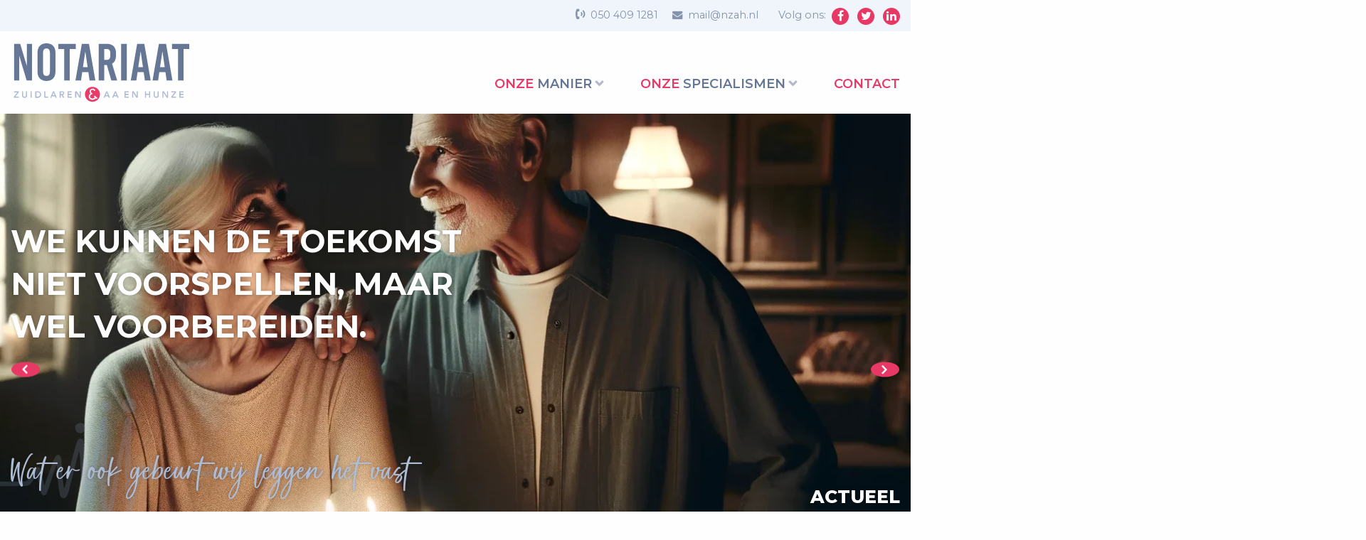

--- FILE ---
content_type: text/html; charset=UTF-8
request_url: https://www.notariskantoor-nzah.nl/
body_size: 8102
content:
<!doctype html>
<!-- paulirish.com/2008/conditional-stylesheets-vs-css-hacks-answer-neither/ -->
<!--[if lt IE 7]> <html class="no-js ie6 oldie" lang="nl-NL" > <![endif]-->
<!--[if IE 7]>    <html class="no-js ie7 oldie" lang="nl-NL" > <![endif]-->
<!--[if IE 8]>    <html class="no-js ie8 oldie" lang="nl-NL" > <![endif]-->
<!-- Consider adding an manifest.appcache: h5bp.com/d/Offline -->
<!--[if gt IE 8]><!-->
<html class="no-js" lang="nl-NL"> <!--<![endif]-->

<head>
    <meta charset="UTF-8">

    <title>Home - Notariaat Zuidlaren &amp; Aa en Hunze</title>
    <!--<meta http-equiv="X-UA-Compatible" content="IE=8" />-->

    <!-- Mobile viewport optimized: j.mp/bplateviewport -->
    <meta name="viewport" content="width=device-width, initial-scale=1" />

    <!-- Favicon and Feed -->
    <link rel="apple-touch-icon" sizes="180x180" href="custom/build/img/apple-touch-icon.png">
    <link rel="icon" type="image/png" sizes="32x32" href="custom/build/img/favicon-32x32.png">
    <link rel="icon" type="image/png" sizes="16x16" href="custom/build/img/favicon-16x16.png">
    <link rel="manifest" href="custom/build/img/site.webmanifest">
    <link rel="mask-icon" href="custom/build/img/safari-pinned-tab.svg" color="#e83b69">
    <link rel="shortcut icon" href="custom/build/img/favicon.ico">
    <meta name="msapplication-TileColor" content="#e83b69">
    <meta name="msapplication-config" content="custom/build/img/browserconfig.xml">
    <meta name="theme-color" content="#ffffff">
    <link rel="shortcut icon" type="image/png" href="/custom/build/img/favicon.png">
    <link rel="alternate" type="application/rss+xml" title="Notariaat Zuidlaren &amp; Aa en Hunze Feed" href="https://www.notariskantoor-nzah.nl/feed/">

    <meta name='robots' content='index, follow, max-image-preview:large, max-snippet:-1, max-video-preview:-1' />

	<!-- This site is optimized with the Yoast SEO plugin v26.6 - https://yoast.com/wordpress/plugins/seo/ -->
	<link rel="canonical" href="https://www.notariskantoor-nzah.nl/" />
	<meta property="og:locale" content="nl_NL" />
	<meta property="og:type" content="website" />
	<meta property="og:title" content="Home - Notariaat Zuidlaren &amp; Aa en Hunze" />
	<meta property="og:url" content="https://www.notariskantoor-nzah.nl/" />
	<meta property="og:site_name" content="Notariaat Zuidlaren &amp; Aa en Hunze" />
	<meta property="article:modified_time" content="2026-01-12T10:54:09+00:00" />
	<meta name="twitter:card" content="summary_large_image" />
	<script type="application/ld+json" class="yoast-schema-graph">{"@context":"https://schema.org","@graph":[{"@type":"WebPage","@id":"https://www.notariskantoor-nzah.nl/","url":"https://www.notariskantoor-nzah.nl/","name":"Home - Notariaat Zuidlaren &amp; Aa en Hunze","isPartOf":{"@id":"https://www.notariskantoor-nzah.nl/#website"},"about":{"@id":"https://www.notariskantoor-nzah.nl/#organization"},"datePublished":"2015-08-26T11:02:29+00:00","dateModified":"2026-01-12T10:54:09+00:00","breadcrumb":{"@id":"https://www.notariskantoor-nzah.nl/#breadcrumb"},"inLanguage":"nl-NL","potentialAction":[{"@type":"ReadAction","target":["https://www.notariskantoor-nzah.nl/"]}]},{"@type":"BreadcrumbList","@id":"https://www.notariskantoor-nzah.nl/#breadcrumb","itemListElement":[{"@type":"ListItem","position":1,"name":"Home"}]},{"@type":"WebSite","@id":"https://www.notariskantoor-nzah.nl/#website","url":"https://www.notariskantoor-nzah.nl/","name":"Notariaat Zuidlaren &amp; Aa en Hunze","description":"","publisher":{"@id":"https://www.notariskantoor-nzah.nl/#organization"},"potentialAction":[{"@type":"SearchAction","target":{"@type":"EntryPoint","urlTemplate":"https://www.notariskantoor-nzah.nl/?s={search_term_string}"},"query-input":{"@type":"PropertyValueSpecification","valueRequired":true,"valueName":"search_term_string"}}],"inLanguage":"nl-NL"},{"@type":"Organization","@id":"https://www.notariskantoor-nzah.nl/#organization","name":"Notariaat Zuidlaren & Aa en Hunze","url":"https://www.notariskantoor-nzah.nl/","logo":{"@type":"ImageObject","inLanguage":"nl-NL","@id":"https://www.notariskantoor-nzah.nl/#/schema/logo/image/","url":"https://www.notariskantoor-nzah.nl/custom/uploads/2017/10/logo-notariaat-zuidlaren.png","contentUrl":"https://www.notariskantoor-nzah.nl/custom/uploads/2017/10/logo-notariaat-zuidlaren.png","width":222,"height":49,"caption":"Notariaat Zuidlaren & Aa en Hunze"},"image":{"@id":"https://www.notariskantoor-nzah.nl/#/schema/logo/image/"}}]}</script>
	<!-- / Yoast SEO plugin. -->


<link rel='dns-prefetch' href='//ajax.googleapis.com' />
<link rel='dns-prefetch' href='//cdnjs.cloudflare.com' />
<link rel='dns-prefetch' href='//maps.googleapis.com' />
<style id='wp-img-auto-sizes-contain-inline-css' type='text/css'>
img:is([sizes=auto i],[sizes^="auto," i]){contain-intrinsic-size:3000px 1500px}
/*# sourceURL=wp-img-auto-sizes-contain-inline-css */
</style>
<style id='wp-block-library-inline-css' type='text/css'>
:root{--wp-block-synced-color:#7a00df;--wp-block-synced-color--rgb:122,0,223;--wp-bound-block-color:var(--wp-block-synced-color);--wp-editor-canvas-background:#ddd;--wp-admin-theme-color:#007cba;--wp-admin-theme-color--rgb:0,124,186;--wp-admin-theme-color-darker-10:#006ba1;--wp-admin-theme-color-darker-10--rgb:0,107,160.5;--wp-admin-theme-color-darker-20:#005a87;--wp-admin-theme-color-darker-20--rgb:0,90,135;--wp-admin-border-width-focus:2px}@media (min-resolution:192dpi){:root{--wp-admin-border-width-focus:1.5px}}.wp-element-button{cursor:pointer}:root .has-very-light-gray-background-color{background-color:#eee}:root .has-very-dark-gray-background-color{background-color:#313131}:root .has-very-light-gray-color{color:#eee}:root .has-very-dark-gray-color{color:#313131}:root .has-vivid-green-cyan-to-vivid-cyan-blue-gradient-background{background:linear-gradient(135deg,#00d084,#0693e3)}:root .has-purple-crush-gradient-background{background:linear-gradient(135deg,#34e2e4,#4721fb 50%,#ab1dfe)}:root .has-hazy-dawn-gradient-background{background:linear-gradient(135deg,#faaca8,#dad0ec)}:root .has-subdued-olive-gradient-background{background:linear-gradient(135deg,#fafae1,#67a671)}:root .has-atomic-cream-gradient-background{background:linear-gradient(135deg,#fdd79a,#004a59)}:root .has-nightshade-gradient-background{background:linear-gradient(135deg,#330968,#31cdcf)}:root .has-midnight-gradient-background{background:linear-gradient(135deg,#020381,#2874fc)}:root{--wp--preset--font-size--normal:16px;--wp--preset--font-size--huge:42px}.has-regular-font-size{font-size:1em}.has-larger-font-size{font-size:2.625em}.has-normal-font-size{font-size:var(--wp--preset--font-size--normal)}.has-huge-font-size{font-size:var(--wp--preset--font-size--huge)}.has-text-align-center{text-align:center}.has-text-align-left{text-align:left}.has-text-align-right{text-align:right}.has-fit-text{white-space:nowrap!important}#end-resizable-editor-section{display:none}.aligncenter{clear:both}.items-justified-left{justify-content:flex-start}.items-justified-center{justify-content:center}.items-justified-right{justify-content:flex-end}.items-justified-space-between{justify-content:space-between}.screen-reader-text{border:0;clip-path:inset(50%);height:1px;margin:-1px;overflow:hidden;padding:0;position:absolute;width:1px;word-wrap:normal!important}.screen-reader-text:focus{background-color:#ddd;clip-path:none;color:#444;display:block;font-size:1em;height:auto;left:5px;line-height:normal;padding:15px 23px 14px;text-decoration:none;top:5px;width:auto;z-index:100000}html :where(.has-border-color){border-style:solid}html :where([style*=border-top-color]){border-top-style:solid}html :where([style*=border-right-color]){border-right-style:solid}html :where([style*=border-bottom-color]){border-bottom-style:solid}html :where([style*=border-left-color]){border-left-style:solid}html :where([style*=border-width]){border-style:solid}html :where([style*=border-top-width]){border-top-style:solid}html :where([style*=border-right-width]){border-right-style:solid}html :where([style*=border-bottom-width]){border-bottom-style:solid}html :where([style*=border-left-width]){border-left-style:solid}html :where(img[class*=wp-image-]){height:auto;max-width:100%}:where(figure){margin:0 0 1em}html :where(.is-position-sticky){--wp-admin--admin-bar--position-offset:var(--wp-admin--admin-bar--height,0px)}@media screen and (max-width:600px){html :where(.is-position-sticky){--wp-admin--admin-bar--position-offset:0px}}

/*# sourceURL=wp-block-library-inline-css */
</style><style id='global-styles-inline-css' type='text/css'>
:root{--wp--preset--aspect-ratio--square: 1;--wp--preset--aspect-ratio--4-3: 4/3;--wp--preset--aspect-ratio--3-4: 3/4;--wp--preset--aspect-ratio--3-2: 3/2;--wp--preset--aspect-ratio--2-3: 2/3;--wp--preset--aspect-ratio--16-9: 16/9;--wp--preset--aspect-ratio--9-16: 9/16;--wp--preset--color--black: #000000;--wp--preset--color--cyan-bluish-gray: #abb8c3;--wp--preset--color--white: #ffffff;--wp--preset--color--pale-pink: #f78da7;--wp--preset--color--vivid-red: #cf2e2e;--wp--preset--color--luminous-vivid-orange: #ff6900;--wp--preset--color--luminous-vivid-amber: #fcb900;--wp--preset--color--light-green-cyan: #7bdcb5;--wp--preset--color--vivid-green-cyan: #00d084;--wp--preset--color--pale-cyan-blue: #8ed1fc;--wp--preset--color--vivid-cyan-blue: #0693e3;--wp--preset--color--vivid-purple: #9b51e0;--wp--preset--gradient--vivid-cyan-blue-to-vivid-purple: linear-gradient(135deg,rgb(6,147,227) 0%,rgb(155,81,224) 100%);--wp--preset--gradient--light-green-cyan-to-vivid-green-cyan: linear-gradient(135deg,rgb(122,220,180) 0%,rgb(0,208,130) 100%);--wp--preset--gradient--luminous-vivid-amber-to-luminous-vivid-orange: linear-gradient(135deg,rgb(252,185,0) 0%,rgb(255,105,0) 100%);--wp--preset--gradient--luminous-vivid-orange-to-vivid-red: linear-gradient(135deg,rgb(255,105,0) 0%,rgb(207,46,46) 100%);--wp--preset--gradient--very-light-gray-to-cyan-bluish-gray: linear-gradient(135deg,rgb(238,238,238) 0%,rgb(169,184,195) 100%);--wp--preset--gradient--cool-to-warm-spectrum: linear-gradient(135deg,rgb(74,234,220) 0%,rgb(151,120,209) 20%,rgb(207,42,186) 40%,rgb(238,44,130) 60%,rgb(251,105,98) 80%,rgb(254,248,76) 100%);--wp--preset--gradient--blush-light-purple: linear-gradient(135deg,rgb(255,206,236) 0%,rgb(152,150,240) 100%);--wp--preset--gradient--blush-bordeaux: linear-gradient(135deg,rgb(254,205,165) 0%,rgb(254,45,45) 50%,rgb(107,0,62) 100%);--wp--preset--gradient--luminous-dusk: linear-gradient(135deg,rgb(255,203,112) 0%,rgb(199,81,192) 50%,rgb(65,88,208) 100%);--wp--preset--gradient--pale-ocean: linear-gradient(135deg,rgb(255,245,203) 0%,rgb(182,227,212) 50%,rgb(51,167,181) 100%);--wp--preset--gradient--electric-grass: linear-gradient(135deg,rgb(202,248,128) 0%,rgb(113,206,126) 100%);--wp--preset--gradient--midnight: linear-gradient(135deg,rgb(2,3,129) 0%,rgb(40,116,252) 100%);--wp--preset--font-size--small: 13px;--wp--preset--font-size--medium: 20px;--wp--preset--font-size--large: 36px;--wp--preset--font-size--x-large: 42px;--wp--preset--spacing--20: 0.44rem;--wp--preset--spacing--30: 0.67rem;--wp--preset--spacing--40: 1rem;--wp--preset--spacing--50: 1.5rem;--wp--preset--spacing--60: 2.25rem;--wp--preset--spacing--70: 3.38rem;--wp--preset--spacing--80: 5.06rem;--wp--preset--shadow--natural: 6px 6px 9px rgba(0, 0, 0, 0.2);--wp--preset--shadow--deep: 12px 12px 50px rgba(0, 0, 0, 0.4);--wp--preset--shadow--sharp: 6px 6px 0px rgba(0, 0, 0, 0.2);--wp--preset--shadow--outlined: 6px 6px 0px -3px rgb(255, 255, 255), 6px 6px rgb(0, 0, 0);--wp--preset--shadow--crisp: 6px 6px 0px rgb(0, 0, 0);}:where(.is-layout-flex){gap: 0.5em;}:where(.is-layout-grid){gap: 0.5em;}body .is-layout-flex{display: flex;}.is-layout-flex{flex-wrap: wrap;align-items: center;}.is-layout-flex > :is(*, div){margin: 0;}body .is-layout-grid{display: grid;}.is-layout-grid > :is(*, div){margin: 0;}:where(.wp-block-columns.is-layout-flex){gap: 2em;}:where(.wp-block-columns.is-layout-grid){gap: 2em;}:where(.wp-block-post-template.is-layout-flex){gap: 1.25em;}:where(.wp-block-post-template.is-layout-grid){gap: 1.25em;}.has-black-color{color: var(--wp--preset--color--black) !important;}.has-cyan-bluish-gray-color{color: var(--wp--preset--color--cyan-bluish-gray) !important;}.has-white-color{color: var(--wp--preset--color--white) !important;}.has-pale-pink-color{color: var(--wp--preset--color--pale-pink) !important;}.has-vivid-red-color{color: var(--wp--preset--color--vivid-red) !important;}.has-luminous-vivid-orange-color{color: var(--wp--preset--color--luminous-vivid-orange) !important;}.has-luminous-vivid-amber-color{color: var(--wp--preset--color--luminous-vivid-amber) !important;}.has-light-green-cyan-color{color: var(--wp--preset--color--light-green-cyan) !important;}.has-vivid-green-cyan-color{color: var(--wp--preset--color--vivid-green-cyan) !important;}.has-pale-cyan-blue-color{color: var(--wp--preset--color--pale-cyan-blue) !important;}.has-vivid-cyan-blue-color{color: var(--wp--preset--color--vivid-cyan-blue) !important;}.has-vivid-purple-color{color: var(--wp--preset--color--vivid-purple) !important;}.has-black-background-color{background-color: var(--wp--preset--color--black) !important;}.has-cyan-bluish-gray-background-color{background-color: var(--wp--preset--color--cyan-bluish-gray) !important;}.has-white-background-color{background-color: var(--wp--preset--color--white) !important;}.has-pale-pink-background-color{background-color: var(--wp--preset--color--pale-pink) !important;}.has-vivid-red-background-color{background-color: var(--wp--preset--color--vivid-red) !important;}.has-luminous-vivid-orange-background-color{background-color: var(--wp--preset--color--luminous-vivid-orange) !important;}.has-luminous-vivid-amber-background-color{background-color: var(--wp--preset--color--luminous-vivid-amber) !important;}.has-light-green-cyan-background-color{background-color: var(--wp--preset--color--light-green-cyan) !important;}.has-vivid-green-cyan-background-color{background-color: var(--wp--preset--color--vivid-green-cyan) !important;}.has-pale-cyan-blue-background-color{background-color: var(--wp--preset--color--pale-cyan-blue) !important;}.has-vivid-cyan-blue-background-color{background-color: var(--wp--preset--color--vivid-cyan-blue) !important;}.has-vivid-purple-background-color{background-color: var(--wp--preset--color--vivid-purple) !important;}.has-black-border-color{border-color: var(--wp--preset--color--black) !important;}.has-cyan-bluish-gray-border-color{border-color: var(--wp--preset--color--cyan-bluish-gray) !important;}.has-white-border-color{border-color: var(--wp--preset--color--white) !important;}.has-pale-pink-border-color{border-color: var(--wp--preset--color--pale-pink) !important;}.has-vivid-red-border-color{border-color: var(--wp--preset--color--vivid-red) !important;}.has-luminous-vivid-orange-border-color{border-color: var(--wp--preset--color--luminous-vivid-orange) !important;}.has-luminous-vivid-amber-border-color{border-color: var(--wp--preset--color--luminous-vivid-amber) !important;}.has-light-green-cyan-border-color{border-color: var(--wp--preset--color--light-green-cyan) !important;}.has-vivid-green-cyan-border-color{border-color: var(--wp--preset--color--vivid-green-cyan) !important;}.has-pale-cyan-blue-border-color{border-color: var(--wp--preset--color--pale-cyan-blue) !important;}.has-vivid-cyan-blue-border-color{border-color: var(--wp--preset--color--vivid-cyan-blue) !important;}.has-vivid-purple-border-color{border-color: var(--wp--preset--color--vivid-purple) !important;}.has-vivid-cyan-blue-to-vivid-purple-gradient-background{background: var(--wp--preset--gradient--vivid-cyan-blue-to-vivid-purple) !important;}.has-light-green-cyan-to-vivid-green-cyan-gradient-background{background: var(--wp--preset--gradient--light-green-cyan-to-vivid-green-cyan) !important;}.has-luminous-vivid-amber-to-luminous-vivid-orange-gradient-background{background: var(--wp--preset--gradient--luminous-vivid-amber-to-luminous-vivid-orange) !important;}.has-luminous-vivid-orange-to-vivid-red-gradient-background{background: var(--wp--preset--gradient--luminous-vivid-orange-to-vivid-red) !important;}.has-very-light-gray-to-cyan-bluish-gray-gradient-background{background: var(--wp--preset--gradient--very-light-gray-to-cyan-bluish-gray) !important;}.has-cool-to-warm-spectrum-gradient-background{background: var(--wp--preset--gradient--cool-to-warm-spectrum) !important;}.has-blush-light-purple-gradient-background{background: var(--wp--preset--gradient--blush-light-purple) !important;}.has-blush-bordeaux-gradient-background{background: var(--wp--preset--gradient--blush-bordeaux) !important;}.has-luminous-dusk-gradient-background{background: var(--wp--preset--gradient--luminous-dusk) !important;}.has-pale-ocean-gradient-background{background: var(--wp--preset--gradient--pale-ocean) !important;}.has-electric-grass-gradient-background{background: var(--wp--preset--gradient--electric-grass) !important;}.has-midnight-gradient-background{background: var(--wp--preset--gradient--midnight) !important;}.has-small-font-size{font-size: var(--wp--preset--font-size--small) !important;}.has-medium-font-size{font-size: var(--wp--preset--font-size--medium) !important;}.has-large-font-size{font-size: var(--wp--preset--font-size--large) !important;}.has-x-large-font-size{font-size: var(--wp--preset--font-size--x-large) !important;}
/*# sourceURL=global-styles-inline-css */
</style>

<style id='classic-theme-styles-inline-css' type='text/css'>
/*! This file is auto-generated */
.wp-block-button__link{color:#fff;background-color:#32373c;border-radius:9999px;box-shadow:none;text-decoration:none;padding:calc(.667em + 2px) calc(1.333em + 2px);font-size:1.125em}.wp-block-file__button{background:#32373c;color:#fff;text-decoration:none}
/*# sourceURL=/wp-includes/css/classic-themes.min.css */
</style>
<link rel='stylesheet' href='https://www.notariskantoor-nzah.nl/core/../custom/build/css/style.min.css?ver=6.9' type='text/css' media='all' />
<link rel='shortlink' href='https://www.notariskantoor-nzah.nl/' />
    <!-- Global site tag (gtag.js) - Google Analytics -->
    <script async src="https://www.googletagmanager.com/gtag/js?id=UA-114299966-1"></script>
    <script>
        window.dataLayer = window.dataLayer || [];

        function gtag() {
            dataLayer.push(arguments);
        }
        gtag('js', new Date());

        gtag('config', 'UA-114299966-1');
    </script>

</head>

<body class="home wp-singular page-template-default page page-id-8 wp-theme-basisthema wp-child-theme-notariaat-zuidlaren antialiased chrome osx">
    
<header>
		<div class="topbar">
				<div class="row">
							<div class="small-48 medium-24 columns text-right">
									</div>
							<div class="small-48 medium-24 columns text-right">
																		
<div class="topbar-contact-info">

  
  
  
      <div class="contact-info-line">
      <i class="flaticon solid call-3"></i>
      <span class="contact-info-output"><a href="tel:0&#53;&#48;&#52;0&#57;&#49;2&#56;&#49;">050 409 1281</a></span>
    </div>
  
  
  
      <div class="contact-info-line">
      <i class="fa fa-envelope"></i>
      <span class="contact-info-output"><a href="mailto:&#109;&#97;i&#108;&#64;&#110;z&#97;%68&#46;&#110;&#108;">mail@nzah.nl</a></span>
    </div>
  
  
  
</div>
													
<div class="topbar-social-icons">

  Volg ons:
      <a href="https://www.facebook.com/Notariaat-Zuidlaren-246089398860959/" target="_blank"><i class="fa fa-facebook"></i></a>
  
      <a href="https://twitter.com/notarisGieten" target="_blank"><i class="fa fa-twitter"></i></a>
  
  
      <a href="https://www.linkedin.com/company/notariaat-zuidlaren" target="_blank"><i class="fa fa-linkedin"></i></a>
  
  
  
  
  </div>
															</div>
					</div>
	</div>
	
	<div id="mainHeader" class="main-header-helper">
		<div class="main-header">
			<div class="row logo_left_menu_right">
									<div class="medium-12 columns column-logo">
						<div class="logo">
  <a href="/" title="Notariaat Zuidlaren &amp; Aa en Hunze - " class="logo">
    <img src="/custom/build/svg/logo.svg" alt="Notariaat Zuidlaren &amp; Aa en Hunze" />
  </a>
</div>					</div>
													<div class="medium-36 columns column-menu">
						<nav class="primary-menu desktop-menu">
  <div class="menu">
  <ul id="menu-hoofdmenu-nieuw" class="menu"><li id="menu-item-2712" class="menu-item menu-item-type-custom menu-item-object-custom menu-item-has-children menu-item-2712"><a href="#">Onze manier</a>
<ul class="sub-menu">
	<li id="menu-item-2713" class="menu-item menu-item-type-post_type menu-item-object-page menu-item-2713"><a href="https://www.notariskantoor-nzah.nl/juridisch-spreekuur/">Juridisch spreekuur</a></li>
	<li id="menu-item-2714" class="menu-item menu-item-type-post_type menu-item-object-page menu-item-2714"><a href="https://www.notariskantoor-nzah.nl/legaliseren-handtekening/">Legaliseren handtekening</a></li>
	<li id="menu-item-2722" class="menu-item menu-item-type-post_type menu-item-object-page menu-item-2722"><a href="https://www.notariskantoor-nzah.nl/vacature/">Vacatures</a></li>
	<li id="menu-item-2721" class="menu-item menu-item-type-taxonomy menu-item-object-category menu-item-2721"><a href="https://www.notariskantoor-nzah.nl/actueel/">Actueel</a></li>
</ul>
</li>
<li id="menu-item-2715" class="menu-item menu-item-type-custom menu-item-object-custom menu-item-has-children menu-item-2715"><a href="#">Onze specialismen</a>
<ul class="sub-menu">
	<li id="menu-item-2716" class="menu-item menu-item-type-taxonomy menu-item-object-dienst-categorie menu-item-2716"><a href="https://www.notariskantoor-nzah.nl/dienst-categorie/personen-en-familierecht/">Personen- en Familierecht</a></li>
	<li id="menu-item-2717" class="menu-item menu-item-type-taxonomy menu-item-object-dienst-categorie menu-item-2717"><a href="https://www.notariskantoor-nzah.nl/dienst-categorie/huis-en-hypotheek/">Huis en hypotheek</a></li>
	<li id="menu-item-2718" class="menu-item menu-item-type-taxonomy menu-item-object-dienst-categorie menu-item-2718"><a href="https://www.notariskantoor-nzah.nl/dienst-categorie/ondernemingsrecht/">Ondernemingsrecht</a></li>
</ul>
</li>
<li id="menu-item-2720" class="menu-item menu-item-type-post_type menu-item-object-page menu-item-2720"><a href="https://www.notariskantoor-nzah.nl/contact/">Contact</a></li>
</ul>  </div>
</nav>
					</div>
											</div>
								</div>
	</div>

</header>

    <!-- Start the main container -->
    <div id="page-container" class="container" role="document">

        

    <div id="home-header-slider">
        
            
            <div class="home-header" style="background-image: url('https://www.notariskantoor-nzah.nl/custom/uploads/2024/09/DALL·E-2024-03-07-16.45.13-In-this-widescreen-composition-an-elderly-couple-is-positioned-to-the-right-side-of-the-frame-both-with-gentle-expressions-and-visible-signs-of-age-1792x725.webp');">
                <div class="row">
                    <div class="small-48 columns">
                        <div class="home-header-content">
                                                            <h2 class="home-header-title">We kunnen de toekomst niet voorspellen, maar wel voorbereiden.</h2>

                                <div>
                                    <p class=home-header-subtitle>
                                        <span>Wat er ook gebeurt wij leggen het vast</span>
                                    </p>
                                </div>
                            
                                                            <a class="home-header-link" href="/actueel" target="">
                                    Actueel                                </a>
                                                    </div>
                    </div>
                </div>
            </div>

        
            
            <div class="home-header" style="background-image: url('https://www.notariskantoor-nzah.nl/custom/uploads/2023/10/vacature-opt.jpg');">
                <div class="row">
                    <div class="small-48 columns">
                        <div class="home-header-content">
                                                            <h2 class="home-header-title">Wel of niet een testament? Doe de testamentcheck</h2>

                                <div>
                                    <p class=home-header-subtitle>
                                        <span>Wat er ook gebeurt wij leggen het vast</span>
                                    </p>
                                </div>
                            
                                                    </div>
                    </div>
                </div>
            </div>

            </div>


    <section class="content front-page-content">
        <article>
                            
<div class="fc-content">
    <div class="row align-middle">
        <div class="small-48 columns">
            <p>&nbsp;</p>
<p>&nbsp;</p>
<p>Notariaat Zuidlaren &amp; Aa en Hunze is een veelzijdig notariskantoor met vestigingen in Zuidlaren en Gieten. Wij verzorgen alle notariële werkzaamheden, zoals het opstellen van een testament, de afwikkeling van nalatenschappen, de overdracht van een woning en legalisatie van uw handtekening.</p>
<p>Ook zijn we ondernemers graag van dienst, bijvoorbeeld bij vragen over het vennootschapsrecht en de oprichting van BV&#8217;s. Daarnaast zijn wij gespecialiseerd in agrarisch recht en <em>estate planning</em>. Een oriënterend gesprek is vrijblijvend.</p>
<p>&nbsp;</p>
<p>&nbsp;</p>
<p>&nbsp;</p>
<p>&nbsp;</p>
        </div>
    </div>
</div>                            
<div class="fc-loop-news-columns">
  
      <div class="row loop-news" data-equalizer data-equalize-on="medium">
              <div class="small-48 columns">
          <h2>Laatste nieuws: </h2>
        </div>
                    <div class="small-48 medium-16 columns news-column" data-equalizer-watch>
          
<div class="item-news">
    <div class="item-news-image-wrapper">
        <a href="https://www.notariskantoor-nzah.nl/de-notaris-als-poortwachter/" class="item-news-image-link">
                            <div class="item-news-image" style="--background-image: url('https://www.notariskantoor-nzah.nl/custom/uploads/2017/12/administratie-6-550x310.jpg');"></div>
            
            <div class="item-news-overlay"></div>
        </a>
    </div>

    <div class="item-news-inner">
        <h4 class="item-news-title">
            <a href="https://www.notariskantoor-nzah.nl/de-notaris-als-poortwachter/">De notaris als Poortwachter</a>
        </h4>
    </div>
</div>        </div>
              <div class="small-48 medium-16 columns news-column" data-equalizer-watch>
          
<div class="item-news">
    <div class="item-news-image-wrapper">
        <a href="https://www.notariskantoor-nzah.nl/een-echtscheiding-wat-nu/" class="item-news-image-link">
                            <div class="item-news-image" style="--background-image: url('https://www.notariskantoor-nzah.nl/custom/uploads/2019/12/eric-ward-7KQe_8Meex8-unsplash-550x310.jpg');"></div>
            
            <div class="item-news-overlay"></div>
        </a>
    </div>

    <div class="item-news-inner">
        <h4 class="item-news-title">
            <a href="https://www.notariskantoor-nzah.nl/een-echtscheiding-wat-nu/">Een echtscheiding, wat nu?</a>
        </h4>
    </div>
</div>        </div>
              <div class="small-48 medium-16 columns news-column" data-equalizer-watch>
          
<div class="item-news">
    <div class="item-news-image-wrapper">
        <a href="https://www.notariskantoor-nzah.nl/wel-of-niet-een-testament-aanmaken/" class="item-news-image-link">
                            <div class="item-news-image" style="--background-image: url('https://www.notariskantoor-nzah.nl/custom/uploads/2019/07/matthew-bennett-78hTqvjYMS4-unsplash-550x310.jpg');"></div>
            
            <div class="item-news-overlay"></div>
        </a>
    </div>

    <div class="item-news-inner">
        <h4 class="item-news-title">
            <a href="https://www.notariskantoor-nzah.nl/wel-of-niet-een-testament-aanmaken/">Wel of niet een testament aanmaken?</a>
        </h4>
    </div>
</div>        </div>
          </div>
  
  
</div>                    </article>
    </section>

</div><!-- Container End -->


<a href="#" class="back-to-top bottom"><i class="fa fa-angle-up"></i></a>


<footer>

                    <div class="footer">
            <div class="row xxlarge-collapse">
                                                        <div class="small-48 large-20 columns">
                                                                                    
<div class="footer-contact-info">

  <div class="footer-title footer-contact-info-title"><h3>Contactgegevens</h3></div>

	
		<div class="row collapse">

			
				<div class="small-48 medium-24 bottom-margin columns">

					<address class="contact-info-address">

								          <div class="contact-info-line">
		            <span class="contact-info-output company-name">Vestiging Gieten</span>
		          </div>
		        
            		          <div class="contact-info-line">
		            <span class="contact-info-output">Notariaat Aa en Hunze</span>
		          </div>
		        
		        		          <div class="contact-info-line">
		            <span class="contact-info-output">Brink 21</span>
		          </div>
		        
		        		          <div class="contact-info-line">
		            <span class="contact-info-output">9461 AR Gieten</span>
		          </div>
		        
					</address>

                      <div class="contact-info-line">
              <span class="contact-info-output">Postbus 13</span>
            </div>
          
                      <div class="contact-info-line contact-mailing-address">
              <span class="contact-info-output">9460 AA Gieten</span>
            </div>
          
						        <div class="contact-info-line phone-number">
	          <i class="flaticon solid call-3" title="Telefoon"></i>
	          <span class="contact-info-output"><a href="tel:&#48;&#53;&#57;2&#45;&#50;6 1&#50; &#49;&#55;">0592-26 12 17</a></span>
	        </div>
		      
          	        <div class="contact-info-line">
	          <i class="fa fa-fax" title="Fax"></i>
	          <span class="contact-info-output">0592-26 30 24</span>
	        </div>
		      
		      		        <div class="contact-info-line email">
		          <i class="fa fa-envelope" title="E-mail"></i>
		          <span class="contact-info-output"><a href="mailto:&#107;&#97;&#110;t%6fo%72&#64;&#110;&#122;&#97;%68%2e&#110;l">kantoor@nzah.nl</a></span>
		        </div>
		      
				</div>

			
				<div class="small-48 medium-24 bottom-margin columns">

					<address class="contact-info-address">

								          <div class="contact-info-line">
		            <span class="contact-info-output company-name">Vestiging Zuidlaren</span>
		          </div>
		        
            		          <div class="contact-info-line">
		            <span class="contact-info-output">Notariaat Zuidlaren</span>
		          </div>
		        
		        		          <div class="contact-info-line">
		            <span class="contact-info-output">'t Achterom 1a</span>
		          </div>
		        
		        		          <div class="contact-info-line">
		            <span class="contact-info-output">9471 GW Zuidlaren</span>
		          </div>
		        
					</address>

                      <div class="contact-info-line">
              <span class="contact-info-output">Postbus 146</span>
            </div>
          
                      <div class="contact-info-line contact-mailing-address">
              <span class="contact-info-output">9470 AC Zuidlaren</span>
            </div>
          
						        <div class="contact-info-line phone-number">
	          <i class="flaticon solid call-3" title="Telefoon"></i>
	          <span class="contact-info-output"><a href="tel:&#48;5&#48;&#32;&#52;09&#32;&#49;28&#49;">050 409 1281</a></span>
	        </div>
		      
          
		      		        <div class="contact-info-line email">
		          <i class="fa fa-envelope" title="E-mail"></i>
		          <span class="contact-info-output"><a href="mailto:&#109;%61&#105;%6c&#64;n%7aa%68&#46;n&#108;">mail@nzah.nl</a></span>
		        </div>
		      
				</div>

			
		</div>

	
<!--

      <div class="contact-info-line">
      <i class="flaticon solid call-3"></i>
      <span class="contact-info-output"><a href="tel:&#48;504&#48;&#57;1&#50;&#56;1">050 409 1281</a></span>
    </div>
  -->

<!--
  -->

<!--
  -->

<!--
      <div class="contact-info-line">
      <i class="fa fa-envelope"></i>
      <span class="contact-info-output"><a href="mailto:&#109;&#97;%69l&#64;&#110;&#122;a&#104;%2en%6c">mail@nzah.nl</a></span>
    </div>
  -->

  
  
</div>
                                                                        </div>
                                                        <div class="small-48 large-14 columns">
                                                                                    
<div class="footer-textarea">
  <h3>Openingstijden</h3>
<p><strong>Vestiging Gieten</strong><br />
Ma t/m vr: 8.30-12.00 en 13.00-17.00 uur<br />
Buiten reguliere openingstijden ook op afspraak.</p>
<p><strong>Vestiging Zuidlaren</strong><br />
Ma t/m vr: 8.30-12.00 en 13.00-17.00 uur<br />
Buiten reguliere openingstijden ook op afspraak.</p>
</div>
                                                                        </div>
                                                        <div class="small-48 large-14 columns">
                                                                                    
<div class="footer-social-icons">

  <div class="footer-title footer-social-media-title"><h3>Volg ons op social media</h3></div>

      <a href="https://www.facebook.com/Notariaat-Zuidlaren-246089398860959/" target="_blank"><i class="fa fa-facebook"></i></a>
  
      <a href="https://twitter.com/notarisGieten" target="_blank"><i class="fa fa-twitter"></i></a>
  
  
      <a href="https://www.linkedin.com/company/notariaat-zuidlaren" target="_blank"><i class="fa fa-linkedin"></i></a>
  
  
  
  
  </div>
                                                                        </div>
                            </div>
        </div>

        
                                <div class="socket">
                <div class="row xxlarge-collapse">
                                            <div class="small-48 medium-24 columns">
                                                                                                
<div class="socket-textarea">
  <p>© 2024 nzah.nl   /  Alle rechten voorbehouden  / <a href="https://www.notariskantoor-nzah.nl/custom/uploads/2019/10/Privacyverklaring-Notariaat-Zuidlaren-Aa-en-Hunze.pdf" target="_blank">Privacyverklaring</a>  / <a href="https://www.notariskantoor-nzah.nl/custom/uploads/2021/09/algemene-voorwaarden-notariaat-nzah-augustus-2021.pdf" target="_blank">Algemene voorwaarden</a></p>
</div>                                                                                    </div>
                                            <div class="small-48 medium-24 columns">
                                                                                                
<div class="socket-textarea">
  <p>Gerealiseerd door <a href="https://www.nordique.nl" target="_blank">internetbureau Nordique</a></p>
</div>                                                                                    </div>
                                    </div>
            </div>
        
    </footer>

<script type="speculationrules">
{"prefetch":[{"source":"document","where":{"and":[{"href_matches":"/*"},{"not":{"href_matches":["/core/wp-*.php","/core/wp-admin/*","/custom/uploads/*","/custom/*","/custom/plugins/*","/custom/themes/notariaat-zuidlaren/*","/custom/themes/basisthema/*","/*\\?(.+)"]}},{"not":{"selector_matches":"a[rel~=\"nofollow\"]"}},{"not":{"selector_matches":".no-prefetch, .no-prefetch a"}}]},"eagerness":"conservative"}]}
</script>
<style>.gform_wrapper .gform_ajax_spinner {
            max-width: 30px;
       }</style><script type="text/javascript" defer="defer" src="https://ajax.googleapis.com/ajax/libs/jquery/3.2.1/jquery.min.js?ver=3.2.1" id="jquery-js"></script>
<script type="text/javascript" defer="defer" src="https://cdnjs.cloudflare.com/ajax/libs/jquery-migrate/3.0.0/jquery-migrate.min.js?ver=3.0.0" id="jquery-migrate-js"></script>
<script type="text/javascript" defer="defer" src="https://maps.googleapis.com/maps/api/js?key=AIzaSyAILU7NEADgtP5kHIr9J7ekb_Md2qu89WU&amp;ver=6.9" id="googlemaps-api-js-js"></script>
<script type="text/javascript" defer="defer" src="https://www.notariskantoor-nzah.nl/core/../custom/build/js/main.min.js?ver=6.9" id="custom-js-js"></script>
</body>

</html>

--- FILE ---
content_type: text/css
request_url: https://www.notariskantoor-nzah.nl/custom/build/css/style.min.css?ver=6.9
body_size: 24308
content:
@import url(https://fonts.googleapis.com/css2?family=Montserrat:ital,wght@0,100..900;1,100..900&family=Raleway:ital,wght@0,100..900;1,100..900&display=swap);@font-face{font-family:"Bebas Neue";src:url(/custom/build/fonts/bebas-neue-regular.ttf) format("truetype");font-weight:400;font-style:normal}@font-face{font-family:"Soul Signature";src:url(/custom/build/fonts/soul-signature.ttf) format("truetype");font-weight:400;font-style:normal}.alignnone{margin:5px 25px 5px 0}.aligncenter,div.aligncenter{display:block;margin:5px auto}.alignright{float:right;margin:5px 0 5px 25px}.alignleft{float:left;margin:5px 25px 5px 0}a img.alignright{float:right;margin:5px 0 5px 25px}a img.alignnone{margin:5px 25px 5px 0}a img.alignleft{float:left;margin:5px 25px 5px 0}a img.aligncenter{display:block;margin-left:auto;margin-right:auto}.slick-slider{position:relative;display:block;-webkit-box-sizing:border-box;box-sizing:border-box;-webkit-touch-callout:none;-webkit-user-select:none;-moz-user-select:none;-ms-user-select:none;user-select:none;-ms-touch-action:pan-y;touch-action:pan-y;-webkit-tap-highlight-color:transparent}.slick-list{position:relative;overflow:hidden;display:block;margin:0;padding:0}.slick-list:focus{outline:0}.slick-list.dragging{cursor:pointer;cursor:hand}.slick-slider .slick-list,.slick-slider .slick-track{-webkit-transform:translate3d(0,0,0);-ms-transform:translate3d(0,0,0);transform:translate3d(0,0,0)}.slick-track{position:relative;left:0;top:0;display:block}.slick-track:after,.slick-track:before{content:"";display:table}.slick-track:after{clear:both}.slick-loading .slick-track{visibility:hidden}.slick-slide{float:left;height:100%;min-height:1px;display:none}[dir=rtl] .slick-slide{float:right}.slick-slide img{display:block}.slick-slide.slick-loading img{display:none}.slick-slide.dragging img{pointer-events:none}.slick-initialized .slick-slide{display:block}.slick-loading .slick-slide{visibility:hidden}.slick-vertical .slick-slide{display:block;height:auto;border:1px solid transparent}.slick-arrow.slick-hidden{display:none}@font-face{font-family:FontAwesome;src:url(../fonts/fontawesome-webfont.eot?v=4.7.0);src:url(../fonts/fontawesome-webfont.eot?#iefix&v=4.7.0) format("embedded-opentype"),url(../fonts/fontawesome-webfont.woff2?v=4.7.0) format("woff2"),url(../fonts/fontawesome-webfont.woff?v=4.7.0) format("woff"),url(../fonts/fontawesome-webfont.ttf?v=4.7.0) format("truetype"),url(../fonts/fontawesome-webfont.svg?v=4.7.0#fontawesomeregular) format("svg");font-weight:400;font-style:normal}.fa{display:inline-block;font:14px/1 FontAwesome;font-size:inherit;text-rendering:auto;-webkit-font-smoothing:antialiased;-moz-osx-font-smoothing:grayscale}.fa-lg{font-size:1.33333333em;line-height:.75em;vertical-align:-15%}.fa-2x{font-size:2em}.fa-3x{font-size:3em}.fa-4x{font-size:4em}.fa-5x{font-size:5em}.fa-fw{width:1.28571429em;text-align:center}.fa-ul{padding-left:0;margin-left:2.14285714em;list-style-type:none}.fa-ul>li{position:relative}.fa-li{position:absolute;left:-2.14285714em;width:2.14285714em;top:.14285714em;text-align:center}.fa-li.fa-lg{left:-1.85714286em}.fa-border{padding:.2em .25em .15em;border:.08em solid #eee;border-radius:.1em}.fa-pull-left{float:left}.fa-pull-right{float:right}.fa.fa-pull-left{margin-right:.3em}.fa.fa-pull-right{margin-left:.3em}.pull-right{float:right}.pull-left{float:left}.fa.pull-left{margin-right:.3em}.fa.pull-right{margin-left:.3em}.fa-spin{-webkit-animation:2s linear infinite fa-spin;animation:2s linear infinite fa-spin}.fa-pulse{-webkit-animation:1s steps(8) infinite fa-spin;animation:1s steps(8) infinite fa-spin}@-webkit-keyframes fa-spin{0%{-webkit-transform:rotate(0);transform:rotate(0)}100%{-webkit-transform:rotate(359deg);transform:rotate(359deg)}}@keyframes fa-spin{0%{-webkit-transform:rotate(0);transform:rotate(0)}100%{-webkit-transform:rotate(359deg);transform:rotate(359deg)}}.fa-rotate-90{-webkit-transform:rotate(90deg);-ms-transform:rotate(90deg);transform:rotate(90deg)}.fa-rotate-180{-webkit-transform:rotate(180deg);-ms-transform:rotate(180deg);transform:rotate(180deg)}.fa-rotate-270{-webkit-transform:rotate(270deg);-ms-transform:rotate(270deg);transform:rotate(270deg)}.fa-flip-horizontal{-webkit-transform:scale(-1,1);-ms-transform:scale(-1,1);transform:scale(-1,1)}.fa-flip-vertical{-webkit-transform:scale(1,-1);-ms-transform:scale(1,-1);transform:scale(1,-1)}:root .fa-flip-horizontal,:root .fa-flip-vertical,:root .fa-rotate-180,:root .fa-rotate-270,:root .fa-rotate-90{-webkit-filter:none;filter:none}.fa-stack{position:relative;display:inline-block;width:2em;height:2em;line-height:2em;vertical-align:middle}.fa-stack-1x,.fa-stack-2x{position:absolute;left:0;width:100%;text-align:center}.fa-stack-1x{line-height:inherit}.fa-stack-2x{font-size:2em}.fa-inverse{color:#fff}.fa-glass:before{content:""}.fa-music:before{content:""}.fa-search:before{content:""}.fa-envelope-o:before{content:""}.fa-heart:before{content:""}.fa-star:before{content:""}.fa-star-o:before{content:""}.fa-user:before{content:""}.fa-film:before{content:""}.fa-th-large:before{content:""}.fa-th:before{content:""}.fa-th-list:before{content:""}.fa-check:before{content:""}.fa-close:before,.fa-remove:before,.fa-times:before{content:""}.fa-search-plus:before{content:""}.fa-search-minus:before{content:""}.fa-power-off:before{content:""}.fa-signal:before{content:""}.fa-cog:before,.fa-gear:before{content:""}.fa-trash-o:before{content:""}.fa-home:before{content:""}.fa-file-o:before{content:""}.fa-clock-o:before{content:""}.fa-road:before{content:""}.fa-download:before{content:""}.fa-arrow-circle-o-down:before{content:""}.fa-arrow-circle-o-up:before{content:""}.fa-inbox:before{content:""}.fa-play-circle-o:before{content:""}.fa-repeat:before,.fa-rotate-right:before{content:""}.fa-refresh:before{content:""}.fa-list-alt:before{content:""}.fa-lock:before{content:""}.fa-flag:before{content:""}.fa-headphones:before{content:""}.fa-volume-off:before{content:""}.fa-volume-down:before{content:""}.fa-volume-up:before{content:""}.fa-qrcode:before{content:""}.fa-barcode:before{content:""}.fa-tag:before{content:""}.fa-tags:before{content:""}.fa-book:before{content:""}.fa-bookmark:before{content:""}.fa-print:before{content:""}.fa-camera:before{content:""}.fa-font:before{content:""}.fa-bold:before{content:""}.fa-italic:before{content:""}.fa-text-height:before{content:""}.fa-text-width:before{content:""}.fa-align-left:before{content:""}.fa-align-center:before{content:""}.fa-align-right:before{content:""}.fa-align-justify:before{content:""}.fa-list:before{content:""}.fa-dedent:before,.fa-outdent:before{content:""}.fa-indent:before{content:""}.fa-video-camera:before{content:""}.fa-image:before,.fa-photo:before,.fa-picture-o:before{content:""}.fa-pencil:before{content:""}.fa-map-marker:before{content:""}.fa-adjust:before{content:""}.fa-tint:before{content:""}.fa-edit:before,.fa-pencil-square-o:before{content:""}.fa-share-square-o:before{content:""}.fa-check-square-o:before{content:""}.fa-arrows:before{content:""}.fa-step-backward:before{content:""}.fa-fast-backward:before{content:""}.fa-backward:before{content:""}.fa-play:before{content:""}.fa-pause:before{content:""}.fa-stop:before{content:""}.fa-forward:before{content:""}.fa-fast-forward:before{content:""}.fa-step-forward:before{content:""}.fa-eject:before{content:""}.fa-chevron-left:before{content:""}.fa-chevron-right:before{content:""}.fa-plus-circle:before{content:""}.fa-minus-circle:before{content:""}.fa-times-circle:before{content:""}.fa-check-circle:before{content:""}.fa-question-circle:before{content:""}.fa-info-circle:before{content:""}.fa-crosshairs:before{content:""}.fa-times-circle-o:before{content:""}.fa-check-circle-o:before{content:""}.fa-ban:before{content:""}.fa-arrow-left:before{content:""}.fa-arrow-right:before{content:""}.fa-arrow-up:before{content:""}.fa-arrow-down:before{content:""}.fa-mail-forward:before,.fa-share:before{content:""}.fa-expand:before{content:""}.fa-compress:before{content:""}.fa-plus:before{content:""}.fa-minus:before{content:""}.fa-asterisk:before{content:""}.fa-exclamation-circle:before{content:""}.fa-gift:before{content:""}.fa-leaf:before{content:""}.fa-fire:before{content:""}.fa-eye:before{content:""}.fa-eye-slash:before{content:""}.fa-exclamation-triangle:before,.fa-warning:before{content:""}.fa-plane:before{content:""}.fa-calendar:before{content:""}.fa-random:before{content:""}.fa-comment:before{content:""}.fa-magnet:before{content:""}.fa-chevron-up:before{content:""}.fa-chevron-down:before{content:""}.fa-retweet:before{content:""}.fa-shopping-cart:before{content:""}.fa-folder:before{content:""}.fa-folder-open:before{content:""}.fa-arrows-v:before{content:""}.fa-arrows-h:before{content:""}.fa-bar-chart-o:before,.fa-bar-chart:before{content:""}.fa-twitter-square:before{content:""}.fa-facebook-square:before{content:""}.fa-camera-retro:before{content:""}.fa-key:before{content:""}.fa-cogs:before,.fa-gears:before{content:""}.fa-comments:before{content:""}.fa-thumbs-o-up:before{content:""}.fa-thumbs-o-down:before{content:""}.fa-star-half:before{content:""}.fa-heart-o:before{content:""}.fa-sign-out:before{content:""}.fa-linkedin-square:before{content:""}.fa-thumb-tack:before{content:""}.fa-external-link:before{content:""}.fa-sign-in:before{content:""}.fa-trophy:before{content:""}.fa-github-square:before{content:""}.fa-upload:before{content:""}.fa-lemon-o:before{content:""}.fa-phone:before{content:""}.fa-square-o:before{content:""}.fa-bookmark-o:before{content:""}.fa-phone-square:before{content:""}.fa-twitter:before{content:""}.fa-facebook-f:before,.fa-facebook:before{content:""}.fa-github:before{content:""}.fa-unlock:before{content:""}.fa-credit-card:before{content:""}.fa-feed:before,.fa-rss:before{content:""}.fa-hdd-o:before{content:""}.fa-bullhorn:before{content:""}.fa-bell:before{content:""}.fa-certificate:before{content:""}.fa-hand-o-right:before{content:""}.fa-hand-o-left:before{content:""}.fa-hand-o-up:before{content:""}.fa-hand-o-down:before{content:""}.fa-arrow-circle-left:before{content:""}.fa-arrow-circle-right:before{content:""}.fa-arrow-circle-up:before{content:""}.fa-arrow-circle-down:before{content:""}.fa-globe:before{content:""}.fa-wrench:before{content:""}.fa-tasks:before{content:""}.fa-filter:before{content:""}.fa-briefcase:before{content:""}.fa-arrows-alt:before{content:""}.fa-group:before,.fa-users:before{content:""}.fa-chain:before,.fa-link:before{content:""}.fa-cloud:before{content:""}.fa-flask:before{content:""}.fa-cut:before,.fa-scissors:before{content:""}.fa-copy:before,.fa-files-o:before{content:""}.fa-paperclip:before{content:""}.fa-floppy-o:before,.fa-save:before{content:""}.fa-square:before{content:""}.fa-bars:before,.fa-navicon:before,.fa-reorder:before{content:""}.fa-list-ul:before{content:""}.fa-list-ol:before{content:""}.fa-strikethrough:before{content:""}.fa-underline:before{content:""}.fa-table:before{content:""}.fa-magic:before{content:""}.fa-truck:before{content:""}.fa-pinterest:before{content:""}.fa-pinterest-square:before{content:""}.fa-google-plus-square:before{content:""}.fa-google-plus:before{content:""}.fa-money:before{content:""}.fa-caret-down:before{content:""}.fa-caret-up:before{content:""}.fa-caret-left:before{content:""}.fa-caret-right:before{content:""}.fa-columns:before{content:""}.fa-sort:before,.fa-unsorted:before{content:""}.fa-sort-desc:before,.fa-sort-down:before{content:""}.fa-sort-asc:before,.fa-sort-up:before{content:""}.fa-envelope:before{content:""}.fa-linkedin:before{content:""}.fa-rotate-left:before,.fa-undo:before{content:""}.fa-gavel:before,.fa-legal:before{content:""}.fa-dashboard:before,.fa-tachometer:before{content:""}.fa-comment-o:before{content:""}.fa-comments-o:before{content:""}.fa-bolt:before,.fa-flash:before{content:""}.fa-sitemap:before{content:""}.fa-umbrella:before{content:""}.fa-clipboard:before,.fa-paste:before{content:""}.fa-lightbulb-o:before{content:""}.fa-exchange:before{content:""}.fa-cloud-download:before{content:""}.fa-cloud-upload:before{content:""}.fa-user-md:before{content:""}.fa-stethoscope:before{content:""}.fa-suitcase:before{content:""}.fa-bell-o:before{content:""}.fa-coffee:before{content:""}.fa-cutlery:before{content:""}.fa-file-text-o:before{content:""}.fa-building-o:before{content:""}.fa-hospital-o:before{content:""}.fa-ambulance:before{content:""}.fa-medkit:before{content:""}.fa-fighter-jet:before{content:""}.fa-beer:before{content:""}.fa-h-square:before{content:""}.fa-plus-square:before{content:""}.fa-angle-double-left:before{content:""}.fa-angle-double-right:before{content:""}.fa-angle-double-up:before{content:""}.fa-angle-double-down:before{content:""}.fa-angle-left:before{content:""}.fa-angle-right:before{content:""}.fa-angle-up:before{content:""}.fa-angle-down:before{content:""}.fa-desktop:before{content:""}.fa-laptop:before{content:""}.fa-tablet:before{content:""}.fa-mobile-phone:before,.fa-mobile:before{content:""}.fa-circle-o:before{content:""}.fa-quote-left:before{content:""}.fa-quote-right:before{content:""}.fa-spinner:before{content:""}.fa-circle:before{content:""}.fa-mail-reply:before,.fa-reply:before{content:""}.fa-github-alt:before{content:""}.fa-folder-o:before{content:""}.fa-folder-open-o:before{content:""}.fa-smile-o:before{content:""}.fa-frown-o:before{content:""}.fa-meh-o:before{content:""}.fa-gamepad:before{content:""}.fa-keyboard-o:before{content:""}.fa-flag-o:before{content:""}.fa-flag-checkered:before{content:""}.fa-terminal:before{content:""}.fa-code:before{content:""}.fa-mail-reply-all:before,.fa-reply-all:before{content:""}.fa-star-half-empty:before,.fa-star-half-full:before,.fa-star-half-o:before{content:""}.fa-location-arrow:before{content:""}.fa-crop:before{content:""}.fa-code-fork:before{content:""}.fa-chain-broken:before,.fa-unlink:before{content:""}.fa-question:before{content:""}.fa-info:before{content:""}.fa-exclamation:before{content:""}.fa-superscript:before{content:""}.fa-subscript:before{content:""}.fa-eraser:before{content:""}.fa-puzzle-piece:before{content:""}.fa-microphone:before{content:""}.fa-microphone-slash:before{content:""}.fa-shield:before{content:""}.fa-calendar-o:before{content:""}.fa-fire-extinguisher:before{content:""}.fa-rocket:before{content:""}.fa-maxcdn:before{content:""}.fa-chevron-circle-left:before{content:""}.fa-chevron-circle-right:before{content:""}.fa-chevron-circle-up:before{content:""}.fa-chevron-circle-down:before{content:""}.fa-html5:before{content:""}.fa-css3:before{content:""}.fa-anchor:before{content:""}.fa-unlock-alt:before{content:""}.fa-bullseye:before{content:""}.fa-ellipsis-h:before{content:""}.fa-ellipsis-v:before{content:""}.fa-rss-square:before{content:""}.fa-play-circle:before{content:""}.fa-ticket:before{content:""}.fa-minus-square:before{content:""}.fa-minus-square-o:before{content:""}.fa-level-up:before{content:""}.fa-level-down:before{content:""}.fa-check-square:before{content:""}.fa-pencil-square:before{content:""}.fa-external-link-square:before{content:""}.fa-share-square:before{content:""}.fa-compass:before{content:""}.fa-caret-square-o-down:before,.fa-toggle-down:before{content:""}.fa-caret-square-o-up:before,.fa-toggle-up:before{content:""}.fa-caret-square-o-right:before,.fa-toggle-right:before{content:""}.fa-eur:before,.fa-euro:before{content:""}.fa-gbp:before{content:""}.fa-dollar:before,.fa-usd:before{content:""}.fa-inr:before,.fa-rupee:before{content:""}.fa-cny:before,.fa-jpy:before,.fa-rmb:before,.fa-yen:before{content:""}.fa-rouble:before,.fa-rub:before,.fa-ruble:before{content:""}.fa-krw:before,.fa-won:before{content:""}.fa-bitcoin:before,.fa-btc:before{content:""}.fa-file:before{content:""}.fa-file-text:before{content:""}.fa-sort-alpha-asc:before{content:""}.fa-sort-alpha-desc:before{content:""}.fa-sort-amount-asc:before{content:""}.fa-sort-amount-desc:before{content:""}.fa-sort-numeric-asc:before{content:""}.fa-sort-numeric-desc:before{content:""}.fa-thumbs-up:before{content:""}.fa-thumbs-down:before{content:""}.fa-youtube-square:before{content:""}.fa-youtube:before{content:""}.fa-xing:before{content:""}.fa-xing-square:before{content:""}.fa-youtube-play:before{content:""}.fa-dropbox:before{content:""}.fa-stack-overflow:before{content:""}.fa-instagram:before{content:""}.fa-flickr:before{content:""}.fa-adn:before{content:""}.fa-bitbucket:before{content:""}.fa-bitbucket-square:before{content:""}.fa-tumblr:before{content:""}.fa-tumblr-square:before{content:""}.fa-long-arrow-down:before{content:""}.fa-long-arrow-up:before{content:""}.fa-long-arrow-left:before{content:""}.fa-long-arrow-right:before{content:""}.fa-apple:before{content:""}.fa-windows:before{content:""}.fa-android:before{content:""}.fa-linux:before{content:""}.fa-dribbble:before{content:""}.fa-skype:before{content:""}.fa-foursquare:before{content:""}.fa-trello:before{content:""}.fa-female:before{content:""}.fa-male:before{content:""}.fa-gittip:before,.fa-gratipay:before{content:""}.fa-sun-o:before{content:""}.fa-moon-o:before{content:""}.fa-archive:before{content:""}.fa-bug:before{content:""}.fa-vk:before{content:""}.fa-weibo:before{content:""}.fa-renren:before{content:""}.fa-pagelines:before{content:""}.fa-stack-exchange:before{content:""}.fa-arrow-circle-o-right:before{content:""}.fa-arrow-circle-o-left:before{content:""}.fa-caret-square-o-left:before,.fa-toggle-left:before{content:""}.fa-dot-circle-o:before{content:""}.fa-wheelchair:before{content:""}.fa-vimeo-square:before{content:""}.fa-try:before,.fa-turkish-lira:before{content:""}.fa-plus-square-o:before{content:""}.fa-space-shuttle:before{content:""}.fa-slack:before{content:""}.fa-envelope-square:before{content:""}.fa-wordpress:before{content:""}.fa-openid:before{content:""}.fa-bank:before,.fa-institution:before,.fa-university:before{content:""}.fa-graduation-cap:before,.fa-mortar-board:before{content:""}.fa-yahoo:before{content:""}.fa-google:before{content:""}.fa-reddit:before{content:""}.fa-reddit-square:before{content:""}.fa-stumbleupon-circle:before{content:""}.fa-stumbleupon:before{content:""}.fa-delicious:before{content:""}.fa-digg:before{content:""}.fa-pied-piper-pp:before{content:""}.fa-pied-piper-alt:before{content:""}.fa-drupal:before{content:""}.fa-joomla:before{content:""}.fa-language:before{content:""}.fa-fax:before{content:""}.fa-building:before{content:""}.fa-child:before{content:""}.fa-paw:before{content:""}.fa-spoon:before{content:""}.fa-cube:before{content:""}.fa-cubes:before{content:""}.fa-behance:before{content:""}.fa-behance-square:before{content:""}.fa-steam:before{content:""}.fa-steam-square:before{content:""}.fa-recycle:before{content:""}.fa-automobile:before,.fa-car:before{content:""}.fa-cab:before,.fa-taxi:before{content:""}.fa-tree:before{content:""}.fa-spotify:before{content:""}.fa-deviantart:before{content:""}.fa-soundcloud:before{content:""}.fa-database:before{content:""}.fa-file-pdf-o:before{content:""}.fa-file-word-o:before{content:""}.fa-file-excel-o:before{content:""}.fa-file-powerpoint-o:before{content:""}.fa-file-image-o:before,.fa-file-photo-o:before,.fa-file-picture-o:before{content:""}.fa-file-archive-o:before,.fa-file-zip-o:before{content:""}.fa-file-audio-o:before,.fa-file-sound-o:before{content:""}.fa-file-movie-o:before,.fa-file-video-o:before{content:""}.fa-file-code-o:before{content:""}.fa-vine:before{content:""}.fa-codepen:before{content:""}.fa-jsfiddle:before{content:""}.fa-life-bouy:before,.fa-life-buoy:before,.fa-life-ring:before,.fa-life-saver:before,.fa-support:before{content:""}.fa-circle-o-notch:before{content:""}.fa-ra:before,.fa-rebel:before,.fa-resistance:before{content:""}.fa-empire:before,.fa-ge:before{content:""}.fa-git-square:before{content:""}.fa-git:before{content:""}.fa-hacker-news:before,.fa-y-combinator-square:before,.fa-yc-square:before{content:""}.fa-tencent-weibo:before{content:""}.fa-qq:before{content:""}.fa-wechat:before,.fa-weixin:before{content:""}.fa-paper-plane:before,.fa-send:before{content:""}.fa-paper-plane-o:before,.fa-send-o:before{content:""}.fa-history:before{content:""}.fa-circle-thin:before{content:""}.fa-header:before{content:""}.fa-paragraph:before{content:""}.fa-sliders:before{content:""}.fa-share-alt:before{content:""}.fa-share-alt-square:before{content:""}.fa-bomb:before{content:""}.fa-futbol-o:before,.fa-soccer-ball-o:before{content:""}.fa-tty:before{content:""}.fa-binoculars:before{content:""}.fa-plug:before{content:""}.fa-slideshare:before{content:""}.fa-twitch:before{content:""}.fa-yelp:before{content:""}.fa-newspaper-o:before{content:""}.fa-wifi:before{content:""}.fa-calculator:before{content:""}.fa-paypal:before{content:""}.fa-google-wallet:before{content:""}.fa-cc-visa:before{content:""}.fa-cc-mastercard:before{content:""}.fa-cc-discover:before{content:""}.fa-cc-amex:before{content:""}.fa-cc-paypal:before{content:""}.fa-cc-stripe:before{content:""}.fa-bell-slash:before{content:""}.fa-bell-slash-o:before{content:""}.fa-trash:before{content:""}.fa-copyright:before{content:""}.fa-at:before{content:""}.fa-eyedropper:before{content:""}.fa-paint-brush:before{content:""}.fa-birthday-cake:before{content:""}.fa-area-chart:before{content:""}.fa-pie-chart:before{content:""}.fa-line-chart:before{content:""}.fa-lastfm:before{content:""}.fa-lastfm-square:before{content:""}.fa-toggle-off:before{content:""}.fa-toggle-on:before{content:""}.fa-bicycle:before{content:""}.fa-bus:before{content:""}.fa-ioxhost:before{content:""}.fa-angellist:before{content:""}.fa-cc:before{content:""}.fa-ils:before,.fa-shekel:before,.fa-sheqel:before{content:""}.fa-meanpath:before{content:""}.fa-buysellads:before{content:""}.fa-connectdevelop:before{content:""}.fa-dashcube:before{content:""}.fa-forumbee:before{content:""}.fa-leanpub:before{content:""}.fa-sellsy:before{content:""}.fa-shirtsinbulk:before{content:""}.fa-simplybuilt:before{content:""}.fa-skyatlas:before{content:""}.fa-cart-plus:before{content:""}.fa-cart-arrow-down:before{content:""}.fa-diamond:before{content:""}.fa-ship:before{content:""}.fa-user-secret:before{content:""}.fa-motorcycle:before{content:""}.fa-street-view:before{content:""}.fa-heartbeat:before{content:""}.fa-venus:before{content:""}.fa-mars:before{content:""}.fa-mercury:before{content:""}.fa-intersex:before,.fa-transgender:before{content:""}.fa-transgender-alt:before{content:""}.fa-venus-double:before{content:""}.fa-mars-double:before{content:""}.fa-venus-mars:before{content:""}.fa-mars-stroke:before{content:""}.fa-mars-stroke-v:before{content:""}.fa-mars-stroke-h:before{content:""}.fa-neuter:before{content:""}.fa-genderless:before{content:""}.fa-facebook-official:before{content:""}.fa-pinterest-p:before{content:""}.fa-whatsapp:before{content:""}.fa-server:before{content:""}.fa-user-plus:before{content:""}.fa-user-times:before{content:""}.fa-bed:before,.fa-hotel:before{content:""}.fa-viacoin:before{content:""}.fa-train:before{content:""}.fa-subway:before{content:""}.fa-medium:before{content:""}.fa-y-combinator:before,.fa-yc:before{content:""}.fa-optin-monster:before{content:""}.fa-opencart:before{content:""}.fa-expeditedssl:before{content:""}.fa-battery-4:before,.fa-battery-full:before,.fa-battery:before{content:""}.fa-battery-3:before,.fa-battery-three-quarters:before{content:""}.fa-battery-2:before,.fa-battery-half:before{content:""}.fa-battery-1:before,.fa-battery-quarter:before{content:""}.fa-battery-0:before,.fa-battery-empty:before{content:""}.fa-mouse-pointer:before{content:""}.fa-i-cursor:before{content:""}.fa-object-group:before{content:""}.fa-object-ungroup:before{content:""}.fa-sticky-note:before{content:""}.fa-sticky-note-o:before{content:""}.fa-cc-jcb:before{content:""}.fa-cc-diners-club:before{content:""}.fa-clone:before{content:""}.fa-balance-scale:before{content:""}.fa-hourglass-o:before{content:""}.fa-hourglass-1:before,.fa-hourglass-start:before{content:""}.fa-hourglass-2:before,.fa-hourglass-half:before{content:""}.fa-hourglass-3:before,.fa-hourglass-end:before{content:""}.fa-hourglass:before{content:""}.fa-hand-grab-o:before,.fa-hand-rock-o:before{content:""}.fa-hand-paper-o:before,.fa-hand-stop-o:before{content:""}.fa-hand-scissors-o:before{content:""}.fa-hand-lizard-o:before{content:""}.fa-hand-spock-o:before{content:""}.fa-hand-pointer-o:before{content:""}.fa-hand-peace-o:before{content:""}.fa-trademark:before{content:""}.fa-registered:before{content:""}.fa-creative-commons:before{content:""}.fa-gg:before{content:""}.fa-gg-circle:before{content:""}.fa-tripadvisor:before{content:""}.fa-odnoklassniki:before{content:""}.fa-odnoklassniki-square:before{content:""}.fa-get-pocket:before{content:""}.fa-wikipedia-w:before{content:""}.fa-safari:before{content:""}.fa-chrome:before{content:""}.fa-firefox:before{content:""}.fa-opera:before{content:""}.fa-internet-explorer:before{content:""}.fa-television:before,.fa-tv:before{content:""}.fa-contao:before{content:""}.fa-500px:before{content:""}.fa-amazon:before{content:""}.fa-calendar-plus-o:before{content:""}.fa-calendar-minus-o:before{content:""}.fa-calendar-times-o:before{content:""}.fa-calendar-check-o:before{content:""}.fa-industry:before{content:""}.fa-map-pin:before{content:""}.fa-map-signs:before{content:""}.fa-map-o:before{content:""}.fa-map:before{content:""}.fa-commenting:before{content:""}.fa-commenting-o:before{content:""}.fa-houzz:before{content:""}.fa-vimeo:before{content:""}.fa-black-tie:before{content:""}.fa-fonticons:before{content:""}.fa-reddit-alien:before{content:""}.fa-edge:before{content:""}.fa-credit-card-alt:before{content:""}.fa-codiepie:before{content:""}.fa-modx:before{content:""}.fa-fort-awesome:before{content:""}.fa-usb:before{content:""}.fa-product-hunt:before{content:""}.fa-mixcloud:before{content:""}.fa-scribd:before{content:""}.fa-pause-circle:before{content:""}.fa-pause-circle-o:before{content:""}.fa-stop-circle:before{content:""}.fa-stop-circle-o:before{content:""}.fa-shopping-bag:before{content:""}.fa-shopping-basket:before{content:""}.fa-hashtag:before{content:""}.fa-bluetooth:before{content:""}.fa-bluetooth-b:before{content:""}.fa-percent:before{content:""}.fa-gitlab:before{content:""}.fa-wpbeginner:before{content:""}.fa-wpforms:before{content:""}.fa-envira:before{content:""}.fa-universal-access:before{content:""}.fa-wheelchair-alt:before{content:""}.fa-question-circle-o:before{content:""}.fa-blind:before{content:""}.fa-audio-description:before{content:""}.fa-volume-control-phone:before{content:""}.fa-braille:before{content:""}.fa-assistive-listening-systems:before{content:""}.fa-american-sign-language-interpreting:before,.fa-asl-interpreting:before{content:""}.fa-deaf:before,.fa-deafness:before,.fa-hard-of-hearing:before{content:""}.fa-glide:before{content:""}.fa-glide-g:before{content:""}.fa-sign-language:before,.fa-signing:before{content:""}.fa-low-vision:before{content:""}.fa-viadeo:before{content:""}.fa-viadeo-square:before{content:""}.fa-snapchat:before{content:""}.fa-snapchat-ghost:before{content:""}.fa-snapchat-square:before{content:""}.fa-pied-piper:before{content:""}.fa-first-order:before{content:""}.fa-yoast:before{content:""}.fa-themeisle:before{content:""}.fa-google-plus-circle:before,.fa-google-plus-official:before{content:""}.fa-fa:before,.fa-font-awesome:before{content:""}.fa-handshake-o:before{content:""}.fa-envelope-open:before{content:""}.fa-envelope-open-o:before{content:""}.fa-linode:before{content:""}.fa-address-book:before{content:""}.fa-address-book-o:before{content:""}.fa-address-card:before,.fa-vcard:before{content:""}.fa-address-card-o:before,.fa-vcard-o:before{content:""}.fa-user-circle:before{content:""}.fa-user-circle-o:before{content:""}.fa-user-o:before{content:""}.fa-id-badge:before{content:""}.fa-drivers-license:before,.fa-id-card:before{content:""}.fa-drivers-license-o:before,.fa-id-card-o:before{content:""}.fa-quora:before{content:""}.fa-free-code-camp:before{content:""}.fa-telegram:before{content:""}.fa-thermometer-4:before,.fa-thermometer-full:before,.fa-thermometer:before{content:""}.fa-thermometer-3:before,.fa-thermometer-three-quarters:before{content:""}.fa-thermometer-2:before,.fa-thermometer-half:before{content:""}.fa-thermometer-1:before,.fa-thermometer-quarter:before{content:""}.fa-thermometer-0:before,.fa-thermometer-empty:before{content:""}.fa-shower:before{content:""}.fa-bath:before,.fa-bathtub:before,.fa-s15:before{content:""}.fa-podcast:before{content:""}.fa-window-maximize:before{content:""}.fa-window-minimize:before{content:""}.fa-window-restore:before{content:""}.fa-times-rectangle:before,.fa-window-close:before{content:""}.fa-times-rectangle-o:before,.fa-window-close-o:before{content:""}.fa-bandcamp:before{content:""}.fa-grav:before{content:""}.fa-etsy:before{content:""}.fa-imdb:before{content:""}.fa-ravelry:before{content:""}.fa-eercast:before{content:""}.fa-microchip:before{content:""}.fa-snowflake-o:before{content:""}.fa-superpowers:before{content:""}.fa-wpexplorer:before{content:""}.fa-meetup:before{content:""}.sr-only{position:absolute;width:1px;height:1px;padding:0;margin:-1px;overflow:hidden;clip:rect(0,0,0,0);border:0}.sr-only-focusable:active,.sr-only-focusable:focus{position:static;width:auto;height:auto;margin:0;overflow:visible;clip:auto}@font-face{font-family:"Flaticons Solid";src:url(../fonts/flaticons-solid.eot);src:url(../fonts/flaticons-solid.eot?#iefix) format("embedded-opentype"),url(../fonts/flaticons-solid.woff) format("woff"),url(../fonts/flaticons-solid.ttf) format("truetype"),url(../fonts/flaticons-solid.svg#flaticons-solid) format("svg");font-weight:400;font-style:normal}.arrow-right.button:before,.flaticon.solid:before,input.arrow-right[type=button]:before,input.arrow-right[type=submit]:before{font-family:"Flaticons Solid";speak:none;font-style:normal;font-weight:400;line-height:1;-webkit-font-smoothing:antialiased}.O3.arrow-right.button:before,.call-3.arrow-right.button:before,.flaticon.solid.O3:before,.flaticon.solid.call-3:before,.flaticon.solid.phone-3:before,.phone-3.arrow-right.button:before,input.O3.arrow-right[type=button]:before,input.O3.arrow-right[type=submit]:before,input.call-3.arrow-right[type=button]:before,input.call-3.arrow-right[type=submit]:before,input.phone-3.arrow-right[type=button]:before,input.phone-3.arrow-right[type=submit]:before{content:""}.W11.arrow-right.button:before,.flaticon.solid.W11:before,.flaticon.solid.left-2:before,.left-2.arrow-right.button:before,input.W11.arrow-right[type=button]:before,input.W11.arrow-right[type=submit]:before,input.left-2.arrow-right[type=button]:before,input.left-2.arrow-right[type=submit]:before{content:""}.arrow-right.button:before,.flaticon.solid.W12:before,.flaticon.solid.right-2:before,input.arrow-right[type=button]:before,input.arrow-right[type=submit]:before{content:""}/*! Gray v1.6.0 (https://github.com/karlhorky/gray) | MIT */.grayscale{filter:url("data:image/svg+xml;utf8,<svg xmlns='http://www.w3.org/2000/svg'><filter id='grayscale'><feColorMatrix type='saturate' values='0'/></filter></svg>#grayscale");-webkit-filter:grayscale(1);filter:grayscale(1);-webkit-filter:gray;filter:gray}.grayscale.grayscale-fade{-webkit-transition:-webkit-filter .5s;transition:filter .5s;transition:filter .5s,-webkit-filter .5s}@media screen and (-webkit-min-device-pixel-ratio:0){.grayscale.grayscale-fade{-webkit-transition:-webkit-filter .5s;transition:-webkit-filter .5s}}.grayscale.grayscale-fade:hover,.grayscale.grayscale-off{-webkit-filter:grayscale(0);filter:grayscale(0)}.grayscale.grayscale-replaced{-webkit-filter:none;filter:none}.grayscale.grayscale-replaced>svg{-webkit-transition:opacity .5s;transition:opacity .5s;opacity:1}.grayscale.grayscale-replaced.grayscale-fade:hover>svg,.grayscale.grayscale-replaced.grayscale-off>svg{opacity:0}/*! normalize-scss | MIT/GPLv2 License | bit.ly/normalize-scss */html{font-family:sans-serif;line-height:1.15;-ms-text-size-adjust:100%;-webkit-text-size-adjust:100%}article,aside,details,figcaption,figure,footer,header,main,menu,nav,section{display:block}hr{-webkit-box-sizing:content-box;box-sizing:content-box;overflow:visible}pre{font-family:monospace,monospace;font-size:1em;overflow:auto}a:active,a:hover{outline-width:0}abbr[title]{border-bottom:none;text-decoration:underline;-webkit-text-decoration:underline dotted;text-decoration:underline dotted}code,kbd,samp{font-family:monospace,monospace;font-size:1em}dfn{font-style:italic}mark{background-color:#ff0;color:#000}sub,sup{font-size:75%;line-height:0;position:relative;vertical-align:baseline}sub{bottom:-.25em}sup{top:-.5em}audio,canvas,video{display:inline-block}audio:not([controls]){display:none;height:0}img{border-style:none;display:inline-block;vertical-align:middle;max-width:100%;height:auto;-ms-interpolation-mode:bicubic}svg:not(:root){overflow:hidden}button,input,optgroup,select,textarea{font-family:sans-serif;font-size:100%;line-height:1.15;margin:0}button,select{text-transform:none}[type=reset],[type=submit],button,html [type=button]{-webkit-appearance:button}[type=button]::-moz-focus-inner,[type=reset]::-moz-focus-inner,[type=submit]::-moz-focus-inner,button::-moz-focus-inner{border-style:none;padding:0}[type=button]:-moz-focusring,[type=reset]:-moz-focusring,[type=submit]:-moz-focusring,button:-moz-focusring{outline:ButtonText dotted 1px}input{overflow:visible}[type=checkbox],[type=radio]{-webkit-box-sizing:border-box;box-sizing:border-box;padding:0}[type=number]::-webkit-inner-spin-button,[type=number]::-webkit-outer-spin-button{height:auto}[type=search]{-webkit-appearance:textfield;outline-offset:-2px}[type=search]::-webkit-search-cancel-button,[type=search]::-webkit-search-decoration{-webkit-appearance:none}::-webkit-file-upload-button{-webkit-appearance:button;font:inherit}fieldset{border:1px solid silver;margin:0 2px;padding:.35em .625em .75em}legend{-webkit-box-sizing:border-box;box-sizing:border-box;display:table;max-width:100%;padding:0;color:inherit;white-space:normal}progress{display:inline-block;vertical-align:baseline}textarea{overflow:auto;height:auto;min-height:50px;border-radius:0}summary{display:list-item}[hidden],template{display:none}.foundation-mq{font-family:"small=0em&medium=40em&large=64em&xlarge=75em&xxlarge=90em&xxxlarge=120em"}html{-webkit-box-sizing:border-box;box-sizing:border-box;font-size:16px}*,::after,::before{-webkit-box-sizing:inherit;box-sizing:inherit}body{margin:0;padding:0;background:#fefefe;font-family:Montserrat,"Helvetica Neue",Helvetica,Roboto,Arial,sans-serif;font-weight:400;line-height:1.6;color:#4c5664;-webkit-font-smoothing:antialiased;-moz-osx-font-smoothing:grayscale;overflow-x:hidden}select{-webkit-box-sizing:border-box;box-sizing:border-box;width:100%;border-radius:0}.map_canvas embed,.map_canvas img,.map_canvas object,.mqa-display embed,.mqa-display img,.mqa-display object{max-width:none!important}button{overflow:visible;padding:0;-webkit-appearance:none;-moz-appearance:none;appearance:none;border:0;border-radius:0;background:rgba(0,0,0,0);line-height:1}[data-whatinput=mouse] button{outline:0}.is-visible{display:block!important}.is-hidden{display:none!important}.align-right{-webkit-box-pack:end;-ms-flex-pack:end;justify-content:flex-end}.align-center{-webkit-box-pack:center;-ms-flex-pack:center;justify-content:center}.align-justify{-webkit-box-pack:justify;-ms-flex-pack:justify;justify-content:space-between}.align-spaced{-ms-flex-pack:distribute;justify-content:space-around}.align-top{-webkit-box-align:start;-ms-flex-align:start;align-items:flex-start}.align-self-top{-ms-flex-item-align:start;align-self:flex-start}.align-bottom{-webkit-box-align:end;-ms-flex-align:end;align-items:flex-end}.align-self-bottom{-ms-flex-item-align:end;align-self:flex-end}.align-middle{-webkit-box-align:center;-ms-flex-align:center;align-items:center}.align-self-middle{-ms-flex-item-align:center;align-self:center}.align-stretch{-webkit-box-align:stretch;-ms-flex-align:stretch;align-items:stretch}.align-self-stretch{-ms-flex-item-align:stretch;align-self:stretch}.align-center-middle{-webkit-box-pack:center;-ms-flex-pack:center;justify-content:center;-webkit-box-align:center;-ms-flex-align:center;align-items:center;-ms-flex-line-pack:center;align-content:center}@media print,screen and (min-width:40em){.medium-order-1{-webkit-box-ordinal-group:2;-ms-flex-order:1;order:1}.medium-order-2{-webkit-box-ordinal-group:3;-ms-flex-order:2;order:2}.medium-order-3{-webkit-box-ordinal-group:4;-ms-flex-order:3;order:3}.medium-order-4{-webkit-box-ordinal-group:5;-ms-flex-order:4;order:4}.medium-order-5{-webkit-box-ordinal-group:6;-ms-flex-order:5;order:5}.medium-order-6{-webkit-box-ordinal-group:7;-ms-flex-order:6;order:6}}@media print,screen and (min-width:64em){.large-order-1{-webkit-box-ordinal-group:2;-ms-flex-order:1;order:1}.large-order-2{-webkit-box-ordinal-group:3;-ms-flex-order:2;order:2}.large-order-3{-webkit-box-ordinal-group:4;-ms-flex-order:3;order:3}.large-order-4{-webkit-box-ordinal-group:5;-ms-flex-order:4;order:4}.large-order-5{-webkit-box-ordinal-group:6;-ms-flex-order:5;order:5}.large-order-6{-webkit-box-ordinal-group:7;-ms-flex-order:6;order:6}}@media screen and (min-width:75em){.xlarge-order-1{-webkit-box-ordinal-group:2;-ms-flex-order:1;order:1}.xlarge-order-2{-webkit-box-ordinal-group:3;-ms-flex-order:2;order:2}.xlarge-order-3{-webkit-box-ordinal-group:4;-ms-flex-order:3;order:3}.xlarge-order-4{-webkit-box-ordinal-group:5;-ms-flex-order:4;order:4}.xlarge-order-5{-webkit-box-ordinal-group:6;-ms-flex-order:5;order:5}.xlarge-order-6{-webkit-box-ordinal-group:7;-ms-flex-order:6;order:6}}@media screen and (min-width:90em){.xxlarge-order-1{-webkit-box-ordinal-group:2;-ms-flex-order:1;order:1}.xxlarge-order-2{-webkit-box-ordinal-group:3;-ms-flex-order:2;order:2}.xxlarge-order-3{-webkit-box-ordinal-group:4;-ms-flex-order:3;order:3}.xxlarge-order-4{-webkit-box-ordinal-group:5;-ms-flex-order:4;order:4}.xxlarge-order-5{-webkit-box-ordinal-group:6;-ms-flex-order:5;order:5}.xxlarge-order-6{-webkit-box-ordinal-group:7;-ms-flex-order:6;order:6}}.row{max-width:80rem;margin-right:auto;margin-left:auto;display:-webkit-box;display:-ms-flexbox;display:flex;-webkit-box-orient:horizontal;-webkit-box-direction:normal;-ms-flex-flow:row wrap;flex-flow:row wrap}.row .row{margin-right:-.625rem;margin-left:-.625rem}@media print,screen and (min-width:40em){.row .row{margin-right:-.9375rem;margin-left:-.9375rem}}@media print,screen and (min-width:64em){.row .row{margin-right:-.9375rem;margin-left:-.9375rem}}@media screen and (min-width:75em){.row .row{margin-right:-.9375rem;margin-left:-.9375rem}}@media screen and (min-width:90em){.row .row{margin-right:-.9375rem;margin-left:-.9375rem}}.row .row.collapse{margin-right:0;margin-left:0}.row.expanded{max-width:none}.row.expanded .row{margin-right:auto;margin-left:auto}.row:not(.expanded) .row{max-width:none}.row.collapse>.column,.row.collapse>.columns{padding-right:0;padding-left:0}.row.collapse>.column>.row,.row.collapse>.columns>.row,.row.is-collapse-child{margin-right:0;margin-left:0}.column,.columns{-webkit-box-flex:1;-ms-flex:1 1 0px;flex:1 1 0px;padding-right:.625rem;padding-left:.625rem;min-width:initial}.column.row.row,.row.row.columns{float:none;display:block}.row .column.row.row,.row .row.row.columns{margin-right:0;margin-left:0;padding-right:0;padding-left:0}.flex-container{display:-webkit-box;display:-ms-flexbox;display:flex}.flex-child-auto{-webkit-box-flex:1;-ms-flex:1 1 auto;flex:1 1 auto}.flex-child-grow{-webkit-box-flex:1;-ms-flex:1 0 auto;flex:1 0 auto}.flex-child-shrink{-webkit-box-flex:0;-ms-flex:0 1 auto;flex:0 1 auto}.flex-dir-row{-webkit-box-orient:horizontal;-webkit-box-direction:normal;-ms-flex-direction:row;flex-direction:row}.flex-dir-row-reverse{-webkit-box-orient:horizontal;-webkit-box-direction:reverse;-ms-flex-direction:row-reverse;flex-direction:row-reverse}.flex-dir-column{-webkit-box-orient:vertical;-webkit-box-direction:normal;-ms-flex-direction:column;flex-direction:column}.flex-dir-column-reverse{-webkit-box-orient:vertical;-webkit-box-direction:reverse;-ms-flex-direction:column-reverse;flex-direction:column-reverse}.small-1{-webkit-box-flex:0;-ms-flex:0 0 2.0833333333%;flex:0 0 2.0833333333%;max-width:2.0833333333%}.small-offset-0{margin-left:0}.small-2{-webkit-box-flex:0;-ms-flex:0 0 4.1666666667%;flex:0 0 4.1666666667%;max-width:4.1666666667%}.small-offset-1{margin-left:2.0833333333%}.small-3{-webkit-box-flex:0;-ms-flex:0 0 6.25%;flex:0 0 6.25%;max-width:6.25%}.small-offset-2{margin-left:4.1666666667%}.small-4{-webkit-box-flex:0;-ms-flex:0 0 8.3333333333%;flex:0 0 8.3333333333%;max-width:8.3333333333%}.small-offset-3{margin-left:6.25%}.small-5{-webkit-box-flex:0;-ms-flex:0 0 10.4166666667%;flex:0 0 10.4166666667%;max-width:10.4166666667%}.small-offset-4{margin-left:8.3333333333%}.small-6{-webkit-box-flex:0;-ms-flex:0 0 12.5%;flex:0 0 12.5%;max-width:12.5%}.small-offset-5{margin-left:10.4166666667%}.small-7{-webkit-box-flex:0;-ms-flex:0 0 14.5833333333%;flex:0 0 14.5833333333%;max-width:14.5833333333%}.small-offset-6{margin-left:12.5%}.small-8{-webkit-box-flex:0;-ms-flex:0 0 16.6666666667%;flex:0 0 16.6666666667%;max-width:16.6666666667%}.small-offset-7{margin-left:14.5833333333%}.small-9{-webkit-box-flex:0;-ms-flex:0 0 18.75%;flex:0 0 18.75%;max-width:18.75%}.small-offset-8{margin-left:16.6666666667%}.small-10{-webkit-box-flex:0;-ms-flex:0 0 20.8333333333%;flex:0 0 20.8333333333%;max-width:20.8333333333%}.small-offset-9{margin-left:18.75%}.small-11{-webkit-box-flex:0;-ms-flex:0 0 22.9166666667%;flex:0 0 22.9166666667%;max-width:22.9166666667%}.small-offset-10{margin-left:20.8333333333%}.small-12{-webkit-box-flex:0;-ms-flex:0 0 25%;flex:0 0 25%;max-width:25%}.small-offset-11{margin-left:22.9166666667%}.small-13{-webkit-box-flex:0;-ms-flex:0 0 27.0833333333%;flex:0 0 27.0833333333%;max-width:27.0833333333%}.small-offset-12{margin-left:25%}.small-14{-webkit-box-flex:0;-ms-flex:0 0 29.1666666667%;flex:0 0 29.1666666667%;max-width:29.1666666667%}.small-offset-13{margin-left:27.0833333333%}.small-15{-webkit-box-flex:0;-ms-flex:0 0 31.25%;flex:0 0 31.25%;max-width:31.25%}.small-offset-14{margin-left:29.1666666667%}.small-16{-webkit-box-flex:0;-ms-flex:0 0 33.3333333333%;flex:0 0 33.3333333333%;max-width:33.3333333333%}.small-offset-15{margin-left:31.25%}.small-17{-webkit-box-flex:0;-ms-flex:0 0 35.4166666667%;flex:0 0 35.4166666667%;max-width:35.4166666667%}.small-offset-16{margin-left:33.3333333333%}.small-18{-webkit-box-flex:0;-ms-flex:0 0 37.5%;flex:0 0 37.5%;max-width:37.5%}.small-offset-17{margin-left:35.4166666667%}.small-19{-webkit-box-flex:0;-ms-flex:0 0 39.5833333333%;flex:0 0 39.5833333333%;max-width:39.5833333333%}.small-offset-18{margin-left:37.5%}.small-20{-webkit-box-flex:0;-ms-flex:0 0 41.6666666667%;flex:0 0 41.6666666667%;max-width:41.6666666667%}.small-offset-19{margin-left:39.5833333333%}.small-21{-webkit-box-flex:0;-ms-flex:0 0 43.75%;flex:0 0 43.75%;max-width:43.75%}.small-offset-20{margin-left:41.6666666667%}.small-22{-webkit-box-flex:0;-ms-flex:0 0 45.8333333333%;flex:0 0 45.8333333333%;max-width:45.8333333333%}.small-offset-21{margin-left:43.75%}.small-23{-webkit-box-flex:0;-ms-flex:0 0 47.9166666667%;flex:0 0 47.9166666667%;max-width:47.9166666667%}.small-offset-22{margin-left:45.8333333333%}.small-24{-webkit-box-flex:0;-ms-flex:0 0 50%;flex:0 0 50%;max-width:50%}.small-offset-23{margin-left:47.9166666667%}.small-25{-webkit-box-flex:0;-ms-flex:0 0 52.0833333333%;flex:0 0 52.0833333333%;max-width:52.0833333333%}.small-offset-24{margin-left:50%}.small-26{-webkit-box-flex:0;-ms-flex:0 0 54.1666666667%;flex:0 0 54.1666666667%;max-width:54.1666666667%}.small-offset-25{margin-left:52.0833333333%}.small-27{-webkit-box-flex:0;-ms-flex:0 0 56.25%;flex:0 0 56.25%;max-width:56.25%}.small-offset-26{margin-left:54.1666666667%}.small-28{-webkit-box-flex:0;-ms-flex:0 0 58.3333333333%;flex:0 0 58.3333333333%;max-width:58.3333333333%}.small-offset-27{margin-left:56.25%}.small-29{-webkit-box-flex:0;-ms-flex:0 0 60.4166666667%;flex:0 0 60.4166666667%;max-width:60.4166666667%}.small-offset-28{margin-left:58.3333333333%}.small-30{-webkit-box-flex:0;-ms-flex:0 0 62.5%;flex:0 0 62.5%;max-width:62.5%}.small-offset-29{margin-left:60.4166666667%}.small-31{-webkit-box-flex:0;-ms-flex:0 0 64.5833333333%;flex:0 0 64.5833333333%;max-width:64.5833333333%}.small-offset-30{margin-left:62.5%}.small-32{-webkit-box-flex:0;-ms-flex:0 0 66.6666666667%;flex:0 0 66.6666666667%;max-width:66.6666666667%}.small-offset-31{margin-left:64.5833333333%}.small-33{-webkit-box-flex:0;-ms-flex:0 0 68.75%;flex:0 0 68.75%;max-width:68.75%}.small-offset-32{margin-left:66.6666666667%}.small-34{-webkit-box-flex:0;-ms-flex:0 0 70.8333333333%;flex:0 0 70.8333333333%;max-width:70.8333333333%}.small-offset-33{margin-left:68.75%}.small-35{-webkit-box-flex:0;-ms-flex:0 0 72.9166666667%;flex:0 0 72.9166666667%;max-width:72.9166666667%}.small-offset-34{margin-left:70.8333333333%}.small-36{-webkit-box-flex:0;-ms-flex:0 0 75%;flex:0 0 75%;max-width:75%}.small-offset-35{margin-left:72.9166666667%}.small-37{-webkit-box-flex:0;-ms-flex:0 0 77.0833333333%;flex:0 0 77.0833333333%;max-width:77.0833333333%}.small-offset-36{margin-left:75%}.small-38{-webkit-box-flex:0;-ms-flex:0 0 79.1666666667%;flex:0 0 79.1666666667%;max-width:79.1666666667%}.small-offset-37{margin-left:77.0833333333%}.small-39{-webkit-box-flex:0;-ms-flex:0 0 81.25%;flex:0 0 81.25%;max-width:81.25%}.small-offset-38{margin-left:79.1666666667%}.small-40{-webkit-box-flex:0;-ms-flex:0 0 83.3333333333%;flex:0 0 83.3333333333%;max-width:83.3333333333%}.small-offset-39{margin-left:81.25%}.small-41{-webkit-box-flex:0;-ms-flex:0 0 85.4166666667%;flex:0 0 85.4166666667%;max-width:85.4166666667%}.small-offset-40{margin-left:83.3333333333%}.small-42{-webkit-box-flex:0;-ms-flex:0 0 87.5%;flex:0 0 87.5%;max-width:87.5%}.small-offset-41{margin-left:85.4166666667%}.small-43{-webkit-box-flex:0;-ms-flex:0 0 89.5833333333%;flex:0 0 89.5833333333%;max-width:89.5833333333%}.small-offset-42{margin-left:87.5%}.small-44{-webkit-box-flex:0;-ms-flex:0 0 91.6666666667%;flex:0 0 91.6666666667%;max-width:91.6666666667%}.small-offset-43{margin-left:89.5833333333%}.small-45{-webkit-box-flex:0;-ms-flex:0 0 93.75%;flex:0 0 93.75%;max-width:93.75%}.small-offset-44{margin-left:91.6666666667%}.small-46{-webkit-box-flex:0;-ms-flex:0 0 95.8333333333%;flex:0 0 95.8333333333%;max-width:95.8333333333%}.small-offset-45{margin-left:93.75%}.small-47{-webkit-box-flex:0;-ms-flex:0 0 97.9166666667%;flex:0 0 97.9166666667%;max-width:97.9166666667%}.small-offset-46{margin-left:95.8333333333%}.small-48{-webkit-box-flex:0;-ms-flex:0 0 100%;flex:0 0 100%;max-width:100%}.small-offset-47{margin-left:97.9166666667%}.small-order-1{-webkit-box-ordinal-group:2;-ms-flex-order:1;order:1}.small-order-2{-webkit-box-ordinal-group:3;-ms-flex-order:2;order:2}.small-order-3{-webkit-box-ordinal-group:4;-ms-flex-order:3;order:3}.small-order-4{-webkit-box-ordinal-group:5;-ms-flex-order:4;order:4}.small-order-5{-webkit-box-ordinal-group:6;-ms-flex-order:5;order:5}.small-order-6{-webkit-box-ordinal-group:7;-ms-flex-order:6;order:6}.small-up-1{-ms-flex-wrap:wrap;flex-wrap:wrap}.small-up-1>.column,.small-up-1>.columns{-webkit-box-flex:0;-ms-flex:0 0 100%;flex:0 0 100%;max-width:100%}.small-up-2{-ms-flex-wrap:wrap;flex-wrap:wrap}.small-up-2>.column,.small-up-2>.columns{-webkit-box-flex:0;-ms-flex:0 0 50%;flex:0 0 50%;max-width:50%}.small-up-3{-ms-flex-wrap:wrap;flex-wrap:wrap}.small-up-3>.column,.small-up-3>.columns{-webkit-box-flex:0;-ms-flex:0 0 33.3333333333%;flex:0 0 33.3333333333%;max-width:33.3333333333%}.small-up-4{-ms-flex-wrap:wrap;flex-wrap:wrap}.small-up-4>.column,.small-up-4>.columns{-webkit-box-flex:0;-ms-flex:0 0 25%;flex:0 0 25%;max-width:25%}.small-up-5{-ms-flex-wrap:wrap;flex-wrap:wrap}.small-up-5>.column,.small-up-5>.columns{-webkit-box-flex:0;-ms-flex:0 0 20%;flex:0 0 20%;max-width:20%}.small-up-6{-ms-flex-wrap:wrap;flex-wrap:wrap}.small-up-6>.column,.small-up-6>.columns{-webkit-box-flex:0;-ms-flex:0 0 16.6666666667%;flex:0 0 16.6666666667%;max-width:16.6666666667%}.small-up-7{-ms-flex-wrap:wrap;flex-wrap:wrap}.small-up-7>.column,.small-up-7>.columns{-webkit-box-flex:0;-ms-flex:0 0 14.2857142857%;flex:0 0 14.2857142857%;max-width:14.2857142857%}.small-up-8{-ms-flex-wrap:wrap;flex-wrap:wrap}.small-up-8>.column,.small-up-8>.columns{-webkit-box-flex:0;-ms-flex:0 0 12.5%;flex:0 0 12.5%;max-width:12.5%}.small-collapse>.column,.small-collapse>.columns{padding-right:0;padding-left:0}.small-uncollapse>.column,.small-uncollapse>.columns{padding-right:.625rem;padding-left:.625rem}@media print,screen and (min-width:40em){.column,.columns{padding-right:.9375rem;padding-left:.9375rem}.medium-1{-webkit-box-flex:0;-ms-flex:0 0 2.0833333333%;flex:0 0 2.0833333333%;max-width:2.0833333333%}.medium-offset-0{margin-left:0}.medium-2{-webkit-box-flex:0;-ms-flex:0 0 4.1666666667%;flex:0 0 4.1666666667%;max-width:4.1666666667%}.medium-offset-1{margin-left:2.0833333333%}.medium-3{-webkit-box-flex:0;-ms-flex:0 0 6.25%;flex:0 0 6.25%;max-width:6.25%}.medium-offset-2{margin-left:4.1666666667%}.medium-4{-webkit-box-flex:0;-ms-flex:0 0 8.3333333333%;flex:0 0 8.3333333333%;max-width:8.3333333333%}.medium-offset-3{margin-left:6.25%}.medium-5{-webkit-box-flex:0;-ms-flex:0 0 10.4166666667%;flex:0 0 10.4166666667%;max-width:10.4166666667%}.medium-offset-4{margin-left:8.3333333333%}.medium-6{-webkit-box-flex:0;-ms-flex:0 0 12.5%;flex:0 0 12.5%;max-width:12.5%}.medium-offset-5{margin-left:10.4166666667%}.medium-7{-webkit-box-flex:0;-ms-flex:0 0 14.5833333333%;flex:0 0 14.5833333333%;max-width:14.5833333333%}.medium-offset-6{margin-left:12.5%}.medium-8{-webkit-box-flex:0;-ms-flex:0 0 16.6666666667%;flex:0 0 16.6666666667%;max-width:16.6666666667%}.medium-offset-7{margin-left:14.5833333333%}.medium-9{-webkit-box-flex:0;-ms-flex:0 0 18.75%;flex:0 0 18.75%;max-width:18.75%}.medium-offset-8{margin-left:16.6666666667%}.medium-10{-webkit-box-flex:0;-ms-flex:0 0 20.8333333333%;flex:0 0 20.8333333333%;max-width:20.8333333333%}.medium-offset-9{margin-left:18.75%}.medium-11{-webkit-box-flex:0;-ms-flex:0 0 22.9166666667%;flex:0 0 22.9166666667%;max-width:22.9166666667%}.medium-offset-10{margin-left:20.8333333333%}.medium-12{-webkit-box-flex:0;-ms-flex:0 0 25%;flex:0 0 25%;max-width:25%}.medium-offset-11{margin-left:22.9166666667%}.medium-13{-webkit-box-flex:0;-ms-flex:0 0 27.0833333333%;flex:0 0 27.0833333333%;max-width:27.0833333333%}.medium-offset-12{margin-left:25%}.medium-14{-webkit-box-flex:0;-ms-flex:0 0 29.1666666667%;flex:0 0 29.1666666667%;max-width:29.1666666667%}.medium-offset-13{margin-left:27.0833333333%}.medium-15{-webkit-box-flex:0;-ms-flex:0 0 31.25%;flex:0 0 31.25%;max-width:31.25%}.medium-offset-14{margin-left:29.1666666667%}.medium-16{-webkit-box-flex:0;-ms-flex:0 0 33.3333333333%;flex:0 0 33.3333333333%;max-width:33.3333333333%}.medium-offset-15{margin-left:31.25%}.medium-17{-webkit-box-flex:0;-ms-flex:0 0 35.4166666667%;flex:0 0 35.4166666667%;max-width:35.4166666667%}.medium-offset-16{margin-left:33.3333333333%}.medium-18{-webkit-box-flex:0;-ms-flex:0 0 37.5%;flex:0 0 37.5%;max-width:37.5%}.medium-offset-17{margin-left:35.4166666667%}.medium-19{-webkit-box-flex:0;-ms-flex:0 0 39.5833333333%;flex:0 0 39.5833333333%;max-width:39.5833333333%}.medium-offset-18{margin-left:37.5%}.medium-20{-webkit-box-flex:0;-ms-flex:0 0 41.6666666667%;flex:0 0 41.6666666667%;max-width:41.6666666667%}.medium-offset-19{margin-left:39.5833333333%}.medium-21{-webkit-box-flex:0;-ms-flex:0 0 43.75%;flex:0 0 43.75%;max-width:43.75%}.medium-offset-20{margin-left:41.6666666667%}.medium-22{-webkit-box-flex:0;-ms-flex:0 0 45.8333333333%;flex:0 0 45.8333333333%;max-width:45.8333333333%}.medium-offset-21{margin-left:43.75%}.medium-23{-webkit-box-flex:0;-ms-flex:0 0 47.9166666667%;flex:0 0 47.9166666667%;max-width:47.9166666667%}.medium-offset-22{margin-left:45.8333333333%}.medium-24{-webkit-box-flex:0;-ms-flex:0 0 50%;flex:0 0 50%;max-width:50%}.medium-offset-23{margin-left:47.9166666667%}.medium-25{-webkit-box-flex:0;-ms-flex:0 0 52.0833333333%;flex:0 0 52.0833333333%;max-width:52.0833333333%}.medium-offset-24{margin-left:50%}.medium-26{-webkit-box-flex:0;-ms-flex:0 0 54.1666666667%;flex:0 0 54.1666666667%;max-width:54.1666666667%}.medium-offset-25{margin-left:52.0833333333%}.medium-27{-webkit-box-flex:0;-ms-flex:0 0 56.25%;flex:0 0 56.25%;max-width:56.25%}.medium-offset-26{margin-left:54.1666666667%}.medium-28{-webkit-box-flex:0;-ms-flex:0 0 58.3333333333%;flex:0 0 58.3333333333%;max-width:58.3333333333%}.medium-offset-27{margin-left:56.25%}.medium-29{-webkit-box-flex:0;-ms-flex:0 0 60.4166666667%;flex:0 0 60.4166666667%;max-width:60.4166666667%}.medium-offset-28{margin-left:58.3333333333%}.medium-30{-webkit-box-flex:0;-ms-flex:0 0 62.5%;flex:0 0 62.5%;max-width:62.5%}.medium-offset-29{margin-left:60.4166666667%}.medium-31{-webkit-box-flex:0;-ms-flex:0 0 64.5833333333%;flex:0 0 64.5833333333%;max-width:64.5833333333%}.medium-offset-30{margin-left:62.5%}.medium-32{-webkit-box-flex:0;-ms-flex:0 0 66.6666666667%;flex:0 0 66.6666666667%;max-width:66.6666666667%}.medium-offset-31{margin-left:64.5833333333%}.medium-33{-webkit-box-flex:0;-ms-flex:0 0 68.75%;flex:0 0 68.75%;max-width:68.75%}.medium-offset-32{margin-left:66.6666666667%}.medium-34{-webkit-box-flex:0;-ms-flex:0 0 70.8333333333%;flex:0 0 70.8333333333%;max-width:70.8333333333%}.medium-offset-33{margin-left:68.75%}.medium-35{-webkit-box-flex:0;-ms-flex:0 0 72.9166666667%;flex:0 0 72.9166666667%;max-width:72.9166666667%}.medium-offset-34{margin-left:70.8333333333%}.medium-36{-webkit-box-flex:0;-ms-flex:0 0 75%;flex:0 0 75%;max-width:75%}.medium-offset-35{margin-left:72.9166666667%}.medium-37{-webkit-box-flex:0;-ms-flex:0 0 77.0833333333%;flex:0 0 77.0833333333%;max-width:77.0833333333%}.medium-offset-36{margin-left:75%}.medium-38{-webkit-box-flex:0;-ms-flex:0 0 79.1666666667%;flex:0 0 79.1666666667%;max-width:79.1666666667%}.medium-offset-37{margin-left:77.0833333333%}.medium-39{-webkit-box-flex:0;-ms-flex:0 0 81.25%;flex:0 0 81.25%;max-width:81.25%}.medium-offset-38{margin-left:79.1666666667%}.medium-40{-webkit-box-flex:0;-ms-flex:0 0 83.3333333333%;flex:0 0 83.3333333333%;max-width:83.3333333333%}.medium-offset-39{margin-left:81.25%}.medium-41{-webkit-box-flex:0;-ms-flex:0 0 85.4166666667%;flex:0 0 85.4166666667%;max-width:85.4166666667%}.medium-offset-40{margin-left:83.3333333333%}.medium-42{-webkit-box-flex:0;-ms-flex:0 0 87.5%;flex:0 0 87.5%;max-width:87.5%}.medium-offset-41{margin-left:85.4166666667%}.medium-43{-webkit-box-flex:0;-ms-flex:0 0 89.5833333333%;flex:0 0 89.5833333333%;max-width:89.5833333333%}.medium-offset-42{margin-left:87.5%}.medium-44{-webkit-box-flex:0;-ms-flex:0 0 91.6666666667%;flex:0 0 91.6666666667%;max-width:91.6666666667%}.medium-offset-43{margin-left:89.5833333333%}.medium-45{-webkit-box-flex:0;-ms-flex:0 0 93.75%;flex:0 0 93.75%;max-width:93.75%}.medium-offset-44{margin-left:91.6666666667%}.medium-46{-webkit-box-flex:0;-ms-flex:0 0 95.8333333333%;flex:0 0 95.8333333333%;max-width:95.8333333333%}.medium-offset-45{margin-left:93.75%}.medium-47{-webkit-box-flex:0;-ms-flex:0 0 97.9166666667%;flex:0 0 97.9166666667%;max-width:97.9166666667%}.medium-offset-46{margin-left:95.8333333333%}.medium-48{-webkit-box-flex:0;-ms-flex:0 0 100%;flex:0 0 100%;max-width:100%}.medium-offset-47{margin-left:97.9166666667%}.medium-order-1{-webkit-box-ordinal-group:2;-ms-flex-order:1;order:1}.medium-order-2{-webkit-box-ordinal-group:3;-ms-flex-order:2;order:2}.medium-order-3{-webkit-box-ordinal-group:4;-ms-flex-order:3;order:3}.medium-order-4{-webkit-box-ordinal-group:5;-ms-flex-order:4;order:4}.medium-order-5{-webkit-box-ordinal-group:6;-ms-flex-order:5;order:5}.medium-order-6{-webkit-box-ordinal-group:7;-ms-flex-order:6;order:6}.medium-up-1{-ms-flex-wrap:wrap;flex-wrap:wrap}.medium-up-1>.column,.medium-up-1>.columns{-webkit-box-flex:0;-ms-flex:0 0 100%;flex:0 0 100%;max-width:100%}.medium-up-2{-ms-flex-wrap:wrap;flex-wrap:wrap}.medium-up-2>.column,.medium-up-2>.columns{-webkit-box-flex:0;-ms-flex:0 0 50%;flex:0 0 50%;max-width:50%}.medium-up-3{-ms-flex-wrap:wrap;flex-wrap:wrap}.medium-up-3>.column,.medium-up-3>.columns{-webkit-box-flex:0;-ms-flex:0 0 33.3333333333%;flex:0 0 33.3333333333%;max-width:33.3333333333%}.medium-up-4{-ms-flex-wrap:wrap;flex-wrap:wrap}.medium-up-4>.column,.medium-up-4>.columns{-webkit-box-flex:0;-ms-flex:0 0 25%;flex:0 0 25%;max-width:25%}.medium-up-5{-ms-flex-wrap:wrap;flex-wrap:wrap}.medium-up-5>.column,.medium-up-5>.columns{-webkit-box-flex:0;-ms-flex:0 0 20%;flex:0 0 20%;max-width:20%}.medium-up-6{-ms-flex-wrap:wrap;flex-wrap:wrap}.medium-up-6>.column,.medium-up-6>.columns{-webkit-box-flex:0;-ms-flex:0 0 16.6666666667%;flex:0 0 16.6666666667%;max-width:16.6666666667%}.medium-up-7{-ms-flex-wrap:wrap;flex-wrap:wrap}.medium-up-7>.column,.medium-up-7>.columns{-webkit-box-flex:0;-ms-flex:0 0 14.2857142857%;flex:0 0 14.2857142857%;max-width:14.2857142857%}.medium-up-8{-ms-flex-wrap:wrap;flex-wrap:wrap}.medium-up-8>.column,.medium-up-8>.columns{-webkit-box-flex:0;-ms-flex:0 0 12.5%;flex:0 0 12.5%;max-width:12.5%}}@media print,screen and (min-width:40em)and (min-width:40em){.medium-expand{-webkit-box-flex:1;-ms-flex:1 1 0px;flex:1 1 0px}}@media print,screen and (min-width:40em){.medium-flex-dir-row{-webkit-box-orient:horizontal;-webkit-box-direction:normal;-ms-flex-direction:row;flex-direction:row}.medium-flex-dir-row-reverse{-webkit-box-orient:horizontal;-webkit-box-direction:reverse;-ms-flex-direction:row-reverse;flex-direction:row-reverse}.medium-flex-dir-column{-webkit-box-orient:vertical;-webkit-box-direction:normal;-ms-flex-direction:column;flex-direction:column}.medium-flex-dir-column-reverse{-webkit-box-orient:vertical;-webkit-box-direction:reverse;-ms-flex-direction:column-reverse;flex-direction:column-reverse}.medium-flex-child-auto{-webkit-box-flex:1;-ms-flex:1 1 auto;flex:1 1 auto}.medium-flex-child-grow{-webkit-box-flex:1;-ms-flex:1 0 auto;flex:1 0 auto}.medium-flex-child-shrink{-webkit-box-flex:0;-ms-flex:0 1 auto;flex:0 1 auto}}.row.medium-unstack>.column,.row.medium-unstack>.columns{-webkit-box-flex:0;-ms-flex:0 0 100%;flex:0 0 100%}@media print,screen and (min-width:40em){.row.medium-unstack>.column,.row.medium-unstack>.columns{-webkit-box-flex:1;-ms-flex:1 1 0px;flex:1 1 0px}.medium-collapse>.column,.medium-collapse>.columns{padding-right:0;padding-left:0}.medium-uncollapse>.column,.medium-uncollapse>.columns{padding-right:.9375rem;padding-left:.9375rem}}@media print,screen and (min-width:64em){.large-1{-webkit-box-flex:0;-ms-flex:0 0 2.0833333333%;flex:0 0 2.0833333333%;max-width:2.0833333333%}.large-offset-0{margin-left:0}.large-2{-webkit-box-flex:0;-ms-flex:0 0 4.1666666667%;flex:0 0 4.1666666667%;max-width:4.1666666667%}.large-offset-1{margin-left:2.0833333333%}.large-3{-webkit-box-flex:0;-ms-flex:0 0 6.25%;flex:0 0 6.25%;max-width:6.25%}.large-offset-2{margin-left:4.1666666667%}.large-4{-webkit-box-flex:0;-ms-flex:0 0 8.3333333333%;flex:0 0 8.3333333333%;max-width:8.3333333333%}.large-offset-3{margin-left:6.25%}.large-5{-webkit-box-flex:0;-ms-flex:0 0 10.4166666667%;flex:0 0 10.4166666667%;max-width:10.4166666667%}.large-offset-4{margin-left:8.3333333333%}.large-6{-webkit-box-flex:0;-ms-flex:0 0 12.5%;flex:0 0 12.5%;max-width:12.5%}.large-offset-5{margin-left:10.4166666667%}.large-7{-webkit-box-flex:0;-ms-flex:0 0 14.5833333333%;flex:0 0 14.5833333333%;max-width:14.5833333333%}.large-offset-6{margin-left:12.5%}.large-8{-webkit-box-flex:0;-ms-flex:0 0 16.6666666667%;flex:0 0 16.6666666667%;max-width:16.6666666667%}.large-offset-7{margin-left:14.5833333333%}.large-9{-webkit-box-flex:0;-ms-flex:0 0 18.75%;flex:0 0 18.75%;max-width:18.75%}.large-offset-8{margin-left:16.6666666667%}.large-10{-webkit-box-flex:0;-ms-flex:0 0 20.8333333333%;flex:0 0 20.8333333333%;max-width:20.8333333333%}.large-offset-9{margin-left:18.75%}.large-11{-webkit-box-flex:0;-ms-flex:0 0 22.9166666667%;flex:0 0 22.9166666667%;max-width:22.9166666667%}.large-offset-10{margin-left:20.8333333333%}.large-12{-webkit-box-flex:0;-ms-flex:0 0 25%;flex:0 0 25%;max-width:25%}.large-offset-11{margin-left:22.9166666667%}.large-13{-webkit-box-flex:0;-ms-flex:0 0 27.0833333333%;flex:0 0 27.0833333333%;max-width:27.0833333333%}.large-offset-12{margin-left:25%}.large-14{-webkit-box-flex:0;-ms-flex:0 0 29.1666666667%;flex:0 0 29.1666666667%;max-width:29.1666666667%}.large-offset-13{margin-left:27.0833333333%}.large-15{-webkit-box-flex:0;-ms-flex:0 0 31.25%;flex:0 0 31.25%;max-width:31.25%}.large-offset-14{margin-left:29.1666666667%}.large-16{-webkit-box-flex:0;-ms-flex:0 0 33.3333333333%;flex:0 0 33.3333333333%;max-width:33.3333333333%}.large-offset-15{margin-left:31.25%}.large-17{-webkit-box-flex:0;-ms-flex:0 0 35.4166666667%;flex:0 0 35.4166666667%;max-width:35.4166666667%}.large-offset-16{margin-left:33.3333333333%}.large-18{-webkit-box-flex:0;-ms-flex:0 0 37.5%;flex:0 0 37.5%;max-width:37.5%}.large-offset-17{margin-left:35.4166666667%}.large-19{-webkit-box-flex:0;-ms-flex:0 0 39.5833333333%;flex:0 0 39.5833333333%;max-width:39.5833333333%}.large-offset-18{margin-left:37.5%}.large-20{-webkit-box-flex:0;-ms-flex:0 0 41.6666666667%;flex:0 0 41.6666666667%;max-width:41.6666666667%}.large-offset-19{margin-left:39.5833333333%}.large-21{-webkit-box-flex:0;-ms-flex:0 0 43.75%;flex:0 0 43.75%;max-width:43.75%}.large-offset-20{margin-left:41.6666666667%}.large-22{-webkit-box-flex:0;-ms-flex:0 0 45.8333333333%;flex:0 0 45.8333333333%;max-width:45.8333333333%}.large-offset-21{margin-left:43.75%}.large-23{-webkit-box-flex:0;-ms-flex:0 0 47.9166666667%;flex:0 0 47.9166666667%;max-width:47.9166666667%}.large-offset-22{margin-left:45.8333333333%}.large-24{-webkit-box-flex:0;-ms-flex:0 0 50%;flex:0 0 50%;max-width:50%}.large-offset-23{margin-left:47.9166666667%}.large-25{-webkit-box-flex:0;-ms-flex:0 0 52.0833333333%;flex:0 0 52.0833333333%;max-width:52.0833333333%}.large-offset-24{margin-left:50%}.large-26{-webkit-box-flex:0;-ms-flex:0 0 54.1666666667%;flex:0 0 54.1666666667%;max-width:54.1666666667%}.large-offset-25{margin-left:52.0833333333%}.large-27{-webkit-box-flex:0;-ms-flex:0 0 56.25%;flex:0 0 56.25%;max-width:56.25%}.large-offset-26{margin-left:54.1666666667%}.large-28{-webkit-box-flex:0;-ms-flex:0 0 58.3333333333%;flex:0 0 58.3333333333%;max-width:58.3333333333%}.large-offset-27{margin-left:56.25%}.large-29{-webkit-box-flex:0;-ms-flex:0 0 60.4166666667%;flex:0 0 60.4166666667%;max-width:60.4166666667%}.large-offset-28{margin-left:58.3333333333%}.large-30{-webkit-box-flex:0;-ms-flex:0 0 62.5%;flex:0 0 62.5%;max-width:62.5%}.large-offset-29{margin-left:60.4166666667%}.large-31{-webkit-box-flex:0;-ms-flex:0 0 64.5833333333%;flex:0 0 64.5833333333%;max-width:64.5833333333%}.large-offset-30{margin-left:62.5%}.large-32{-webkit-box-flex:0;-ms-flex:0 0 66.6666666667%;flex:0 0 66.6666666667%;max-width:66.6666666667%}.large-offset-31{margin-left:64.5833333333%}.large-33{-webkit-box-flex:0;-ms-flex:0 0 68.75%;flex:0 0 68.75%;max-width:68.75%}.large-offset-32{margin-left:66.6666666667%}.large-34{-webkit-box-flex:0;-ms-flex:0 0 70.8333333333%;flex:0 0 70.8333333333%;max-width:70.8333333333%}.large-offset-33{margin-left:68.75%}.large-35{-webkit-box-flex:0;-ms-flex:0 0 72.9166666667%;flex:0 0 72.9166666667%;max-width:72.9166666667%}.large-offset-34{margin-left:70.8333333333%}.large-36{-webkit-box-flex:0;-ms-flex:0 0 75%;flex:0 0 75%;max-width:75%}.large-offset-35{margin-left:72.9166666667%}.large-37{-webkit-box-flex:0;-ms-flex:0 0 77.0833333333%;flex:0 0 77.0833333333%;max-width:77.0833333333%}.large-offset-36{margin-left:75%}.large-38{-webkit-box-flex:0;-ms-flex:0 0 79.1666666667%;flex:0 0 79.1666666667%;max-width:79.1666666667%}.large-offset-37{margin-left:77.0833333333%}.large-39{-webkit-box-flex:0;-ms-flex:0 0 81.25%;flex:0 0 81.25%;max-width:81.25%}.large-offset-38{margin-left:79.1666666667%}.large-40{-webkit-box-flex:0;-ms-flex:0 0 83.3333333333%;flex:0 0 83.3333333333%;max-width:83.3333333333%}.large-offset-39{margin-left:81.25%}.large-41{-webkit-box-flex:0;-ms-flex:0 0 85.4166666667%;flex:0 0 85.4166666667%;max-width:85.4166666667%}.large-offset-40{margin-left:83.3333333333%}.large-42{-webkit-box-flex:0;-ms-flex:0 0 87.5%;flex:0 0 87.5%;max-width:87.5%}.large-offset-41{margin-left:85.4166666667%}.large-43{-webkit-box-flex:0;-ms-flex:0 0 89.5833333333%;flex:0 0 89.5833333333%;max-width:89.5833333333%}.large-offset-42{margin-left:87.5%}.large-44{-webkit-box-flex:0;-ms-flex:0 0 91.6666666667%;flex:0 0 91.6666666667%;max-width:91.6666666667%}.large-offset-43{margin-left:89.5833333333%}.large-45{-webkit-box-flex:0;-ms-flex:0 0 93.75%;flex:0 0 93.75%;max-width:93.75%}.large-offset-44{margin-left:91.6666666667%}.large-46{-webkit-box-flex:0;-ms-flex:0 0 95.8333333333%;flex:0 0 95.8333333333%;max-width:95.8333333333%}.large-offset-45{margin-left:93.75%}.large-47{-webkit-box-flex:0;-ms-flex:0 0 97.9166666667%;flex:0 0 97.9166666667%;max-width:97.9166666667%}.large-offset-46{margin-left:95.8333333333%}.large-48{-webkit-box-flex:0;-ms-flex:0 0 100%;flex:0 0 100%;max-width:100%}.large-offset-47{margin-left:97.9166666667%}.large-order-1{-webkit-box-ordinal-group:2;-ms-flex-order:1;order:1}.large-order-2{-webkit-box-ordinal-group:3;-ms-flex-order:2;order:2}.large-order-3{-webkit-box-ordinal-group:4;-ms-flex-order:3;order:3}.large-order-4{-webkit-box-ordinal-group:5;-ms-flex-order:4;order:4}.large-order-5{-webkit-box-ordinal-group:6;-ms-flex-order:5;order:5}.large-order-6{-webkit-box-ordinal-group:7;-ms-flex-order:6;order:6}.large-up-1{-ms-flex-wrap:wrap;flex-wrap:wrap}.large-up-1>.column,.large-up-1>.columns{-webkit-box-flex:0;-ms-flex:0 0 100%;flex:0 0 100%;max-width:100%}.large-up-2{-ms-flex-wrap:wrap;flex-wrap:wrap}.large-up-2>.column,.large-up-2>.columns{-webkit-box-flex:0;-ms-flex:0 0 50%;flex:0 0 50%;max-width:50%}.large-up-3{-ms-flex-wrap:wrap;flex-wrap:wrap}.large-up-3>.column,.large-up-3>.columns{-webkit-box-flex:0;-ms-flex:0 0 33.3333333333%;flex:0 0 33.3333333333%;max-width:33.3333333333%}.large-up-4{-ms-flex-wrap:wrap;flex-wrap:wrap}.large-up-4>.column,.large-up-4>.columns{-webkit-box-flex:0;-ms-flex:0 0 25%;flex:0 0 25%;max-width:25%}.large-up-5{-ms-flex-wrap:wrap;flex-wrap:wrap}.large-up-5>.column,.large-up-5>.columns{-webkit-box-flex:0;-ms-flex:0 0 20%;flex:0 0 20%;max-width:20%}.large-up-6{-ms-flex-wrap:wrap;flex-wrap:wrap}.large-up-6>.column,.large-up-6>.columns{-webkit-box-flex:0;-ms-flex:0 0 16.6666666667%;flex:0 0 16.6666666667%;max-width:16.6666666667%}.large-up-7{-ms-flex-wrap:wrap;flex-wrap:wrap}.large-up-7>.column,.large-up-7>.columns{-webkit-box-flex:0;-ms-flex:0 0 14.2857142857%;flex:0 0 14.2857142857%;max-width:14.2857142857%}.large-up-8{-ms-flex-wrap:wrap;flex-wrap:wrap}.large-up-8>.column,.large-up-8>.columns{-webkit-box-flex:0;-ms-flex:0 0 12.5%;flex:0 0 12.5%;max-width:12.5%}}@media print,screen and (min-width:64em)and (min-width:64em){.large-expand{-webkit-box-flex:1;-ms-flex:1 1 0px;flex:1 1 0px}}@media print,screen and (min-width:64em){.large-flex-dir-row{-webkit-box-orient:horizontal;-webkit-box-direction:normal;-ms-flex-direction:row;flex-direction:row}.large-flex-dir-row-reverse{-webkit-box-orient:horizontal;-webkit-box-direction:reverse;-ms-flex-direction:row-reverse;flex-direction:row-reverse}.large-flex-dir-column{-webkit-box-orient:vertical;-webkit-box-direction:normal;-ms-flex-direction:column;flex-direction:column}.large-flex-dir-column-reverse{-webkit-box-orient:vertical;-webkit-box-direction:reverse;-ms-flex-direction:column-reverse;flex-direction:column-reverse}.large-flex-child-auto{-webkit-box-flex:1;-ms-flex:1 1 auto;flex:1 1 auto}.large-flex-child-grow{-webkit-box-flex:1;-ms-flex:1 0 auto;flex:1 0 auto}.large-flex-child-shrink{-webkit-box-flex:0;-ms-flex:0 1 auto;flex:0 1 auto}}.row.large-unstack>.column,.row.large-unstack>.columns{-webkit-box-flex:0;-ms-flex:0 0 100%;flex:0 0 100%}@media print,screen and (min-width:64em){.row.large-unstack>.column,.row.large-unstack>.columns{-webkit-box-flex:1;-ms-flex:1 1 0px;flex:1 1 0px}.large-collapse>.column,.large-collapse>.columns{padding-right:0;padding-left:0}.large-uncollapse>.column,.large-uncollapse>.columns{padding-right:.9375rem;padding-left:.9375rem}}@media screen and (min-width:75em){.xlarge-1{-webkit-box-flex:0;-ms-flex:0 0 2.0833333333%;flex:0 0 2.0833333333%;max-width:2.0833333333%}.xlarge-offset-0{margin-left:0}.xlarge-2{-webkit-box-flex:0;-ms-flex:0 0 4.1666666667%;flex:0 0 4.1666666667%;max-width:4.1666666667%}.xlarge-offset-1{margin-left:2.0833333333%}.xlarge-3{-webkit-box-flex:0;-ms-flex:0 0 6.25%;flex:0 0 6.25%;max-width:6.25%}.xlarge-offset-2{margin-left:4.1666666667%}.xlarge-4{-webkit-box-flex:0;-ms-flex:0 0 8.3333333333%;flex:0 0 8.3333333333%;max-width:8.3333333333%}.xlarge-offset-3{margin-left:6.25%}.xlarge-5{-webkit-box-flex:0;-ms-flex:0 0 10.4166666667%;flex:0 0 10.4166666667%;max-width:10.4166666667%}.xlarge-offset-4{margin-left:8.3333333333%}.xlarge-6{-webkit-box-flex:0;-ms-flex:0 0 12.5%;flex:0 0 12.5%;max-width:12.5%}.xlarge-offset-5{margin-left:10.4166666667%}.xlarge-7{-webkit-box-flex:0;-ms-flex:0 0 14.5833333333%;flex:0 0 14.5833333333%;max-width:14.5833333333%}.xlarge-offset-6{margin-left:12.5%}.xlarge-8{-webkit-box-flex:0;-ms-flex:0 0 16.6666666667%;flex:0 0 16.6666666667%;max-width:16.6666666667%}.xlarge-offset-7{margin-left:14.5833333333%}.xlarge-9{-webkit-box-flex:0;-ms-flex:0 0 18.75%;flex:0 0 18.75%;max-width:18.75%}.xlarge-offset-8{margin-left:16.6666666667%}.xlarge-10{-webkit-box-flex:0;-ms-flex:0 0 20.8333333333%;flex:0 0 20.8333333333%;max-width:20.8333333333%}.xlarge-offset-9{margin-left:18.75%}.xlarge-11{-webkit-box-flex:0;-ms-flex:0 0 22.9166666667%;flex:0 0 22.9166666667%;max-width:22.9166666667%}.xlarge-offset-10{margin-left:20.8333333333%}.xlarge-12{-webkit-box-flex:0;-ms-flex:0 0 25%;flex:0 0 25%;max-width:25%}.xlarge-offset-11{margin-left:22.9166666667%}.xlarge-13{-webkit-box-flex:0;-ms-flex:0 0 27.0833333333%;flex:0 0 27.0833333333%;max-width:27.0833333333%}.xlarge-offset-12{margin-left:25%}.xlarge-14{-webkit-box-flex:0;-ms-flex:0 0 29.1666666667%;flex:0 0 29.1666666667%;max-width:29.1666666667%}.xlarge-offset-13{margin-left:27.0833333333%}.xlarge-15{-webkit-box-flex:0;-ms-flex:0 0 31.25%;flex:0 0 31.25%;max-width:31.25%}.xlarge-offset-14{margin-left:29.1666666667%}.xlarge-16{-webkit-box-flex:0;-ms-flex:0 0 33.3333333333%;flex:0 0 33.3333333333%;max-width:33.3333333333%}.xlarge-offset-15{margin-left:31.25%}.xlarge-17{-webkit-box-flex:0;-ms-flex:0 0 35.4166666667%;flex:0 0 35.4166666667%;max-width:35.4166666667%}.xlarge-offset-16{margin-left:33.3333333333%}.xlarge-18{-webkit-box-flex:0;-ms-flex:0 0 37.5%;flex:0 0 37.5%;max-width:37.5%}.xlarge-offset-17{margin-left:35.4166666667%}.xlarge-19{-webkit-box-flex:0;-ms-flex:0 0 39.5833333333%;flex:0 0 39.5833333333%;max-width:39.5833333333%}.xlarge-offset-18{margin-left:37.5%}.xlarge-20{-webkit-box-flex:0;-ms-flex:0 0 41.6666666667%;flex:0 0 41.6666666667%;max-width:41.6666666667%}.xlarge-offset-19{margin-left:39.5833333333%}.xlarge-21{-webkit-box-flex:0;-ms-flex:0 0 43.75%;flex:0 0 43.75%;max-width:43.75%}.xlarge-offset-20{margin-left:41.6666666667%}.xlarge-22{-webkit-box-flex:0;-ms-flex:0 0 45.8333333333%;flex:0 0 45.8333333333%;max-width:45.8333333333%}.xlarge-offset-21{margin-left:43.75%}.xlarge-23{-webkit-box-flex:0;-ms-flex:0 0 47.9166666667%;flex:0 0 47.9166666667%;max-width:47.9166666667%}.xlarge-offset-22{margin-left:45.8333333333%}.xlarge-24{-webkit-box-flex:0;-ms-flex:0 0 50%;flex:0 0 50%;max-width:50%}.xlarge-offset-23{margin-left:47.9166666667%}.xlarge-25{-webkit-box-flex:0;-ms-flex:0 0 52.0833333333%;flex:0 0 52.0833333333%;max-width:52.0833333333%}.xlarge-offset-24{margin-left:50%}.xlarge-26{-webkit-box-flex:0;-ms-flex:0 0 54.1666666667%;flex:0 0 54.1666666667%;max-width:54.1666666667%}.xlarge-offset-25{margin-left:52.0833333333%}.xlarge-27{-webkit-box-flex:0;-ms-flex:0 0 56.25%;flex:0 0 56.25%;max-width:56.25%}.xlarge-offset-26{margin-left:54.1666666667%}.xlarge-28{-webkit-box-flex:0;-ms-flex:0 0 58.3333333333%;flex:0 0 58.3333333333%;max-width:58.3333333333%}.xlarge-offset-27{margin-left:56.25%}.xlarge-29{-webkit-box-flex:0;-ms-flex:0 0 60.4166666667%;flex:0 0 60.4166666667%;max-width:60.4166666667%}.xlarge-offset-28{margin-left:58.3333333333%}.xlarge-30{-webkit-box-flex:0;-ms-flex:0 0 62.5%;flex:0 0 62.5%;max-width:62.5%}.xlarge-offset-29{margin-left:60.4166666667%}.xlarge-31{-webkit-box-flex:0;-ms-flex:0 0 64.5833333333%;flex:0 0 64.5833333333%;max-width:64.5833333333%}.xlarge-offset-30{margin-left:62.5%}.xlarge-32{-webkit-box-flex:0;-ms-flex:0 0 66.6666666667%;flex:0 0 66.6666666667%;max-width:66.6666666667%}.xlarge-offset-31{margin-left:64.5833333333%}.xlarge-33{-webkit-box-flex:0;-ms-flex:0 0 68.75%;flex:0 0 68.75%;max-width:68.75%}.xlarge-offset-32{margin-left:66.6666666667%}.xlarge-34{-webkit-box-flex:0;-ms-flex:0 0 70.8333333333%;flex:0 0 70.8333333333%;max-width:70.8333333333%}.xlarge-offset-33{margin-left:68.75%}.xlarge-35{-webkit-box-flex:0;-ms-flex:0 0 72.9166666667%;flex:0 0 72.9166666667%;max-width:72.9166666667%}.xlarge-offset-34{margin-left:70.8333333333%}.xlarge-36{-webkit-box-flex:0;-ms-flex:0 0 75%;flex:0 0 75%;max-width:75%}.xlarge-offset-35{margin-left:72.9166666667%}.xlarge-37{-webkit-box-flex:0;-ms-flex:0 0 77.0833333333%;flex:0 0 77.0833333333%;max-width:77.0833333333%}.xlarge-offset-36{margin-left:75%}.xlarge-38{-webkit-box-flex:0;-ms-flex:0 0 79.1666666667%;flex:0 0 79.1666666667%;max-width:79.1666666667%}.xlarge-offset-37{margin-left:77.0833333333%}.xlarge-39{-webkit-box-flex:0;-ms-flex:0 0 81.25%;flex:0 0 81.25%;max-width:81.25%}.xlarge-offset-38{margin-left:79.1666666667%}.xlarge-40{-webkit-box-flex:0;-ms-flex:0 0 83.3333333333%;flex:0 0 83.3333333333%;max-width:83.3333333333%}.xlarge-offset-39{margin-left:81.25%}.xlarge-41{-webkit-box-flex:0;-ms-flex:0 0 85.4166666667%;flex:0 0 85.4166666667%;max-width:85.4166666667%}.xlarge-offset-40{margin-left:83.3333333333%}.xlarge-42{-webkit-box-flex:0;-ms-flex:0 0 87.5%;flex:0 0 87.5%;max-width:87.5%}.xlarge-offset-41{margin-left:85.4166666667%}.xlarge-43{-webkit-box-flex:0;-ms-flex:0 0 89.5833333333%;flex:0 0 89.5833333333%;max-width:89.5833333333%}.xlarge-offset-42{margin-left:87.5%}.xlarge-44{-webkit-box-flex:0;-ms-flex:0 0 91.6666666667%;flex:0 0 91.6666666667%;max-width:91.6666666667%}.xlarge-offset-43{margin-left:89.5833333333%}.xlarge-45{-webkit-box-flex:0;-ms-flex:0 0 93.75%;flex:0 0 93.75%;max-width:93.75%}.xlarge-offset-44{margin-left:91.6666666667%}.xlarge-46{-webkit-box-flex:0;-ms-flex:0 0 95.8333333333%;flex:0 0 95.8333333333%;max-width:95.8333333333%}.xlarge-offset-45{margin-left:93.75%}.xlarge-47{-webkit-box-flex:0;-ms-flex:0 0 97.9166666667%;flex:0 0 97.9166666667%;max-width:97.9166666667%}.xlarge-offset-46{margin-left:95.8333333333%}.xlarge-48{-webkit-box-flex:0;-ms-flex:0 0 100%;flex:0 0 100%;max-width:100%}.xlarge-offset-47{margin-left:97.9166666667%}.xlarge-order-1{-webkit-box-ordinal-group:2;-ms-flex-order:1;order:1}.xlarge-order-2{-webkit-box-ordinal-group:3;-ms-flex-order:2;order:2}.xlarge-order-3{-webkit-box-ordinal-group:4;-ms-flex-order:3;order:3}.xlarge-order-4{-webkit-box-ordinal-group:5;-ms-flex-order:4;order:4}.xlarge-order-5{-webkit-box-ordinal-group:6;-ms-flex-order:5;order:5}.xlarge-order-6{-webkit-box-ordinal-group:7;-ms-flex-order:6;order:6}.xlarge-up-1{-ms-flex-wrap:wrap;flex-wrap:wrap}.xlarge-up-1>.column,.xlarge-up-1>.columns{-webkit-box-flex:0;-ms-flex:0 0 100%;flex:0 0 100%;max-width:100%}.xlarge-up-2{-ms-flex-wrap:wrap;flex-wrap:wrap}.xlarge-up-2>.column,.xlarge-up-2>.columns{-webkit-box-flex:0;-ms-flex:0 0 50%;flex:0 0 50%;max-width:50%}.xlarge-up-3{-ms-flex-wrap:wrap;flex-wrap:wrap}.xlarge-up-3>.column,.xlarge-up-3>.columns{-webkit-box-flex:0;-ms-flex:0 0 33.3333333333%;flex:0 0 33.3333333333%;max-width:33.3333333333%}.xlarge-up-4{-ms-flex-wrap:wrap;flex-wrap:wrap}.xlarge-up-4>.column,.xlarge-up-4>.columns{-webkit-box-flex:0;-ms-flex:0 0 25%;flex:0 0 25%;max-width:25%}.xlarge-up-5{-ms-flex-wrap:wrap;flex-wrap:wrap}.xlarge-up-5>.column,.xlarge-up-5>.columns{-webkit-box-flex:0;-ms-flex:0 0 20%;flex:0 0 20%;max-width:20%}.xlarge-up-6{-ms-flex-wrap:wrap;flex-wrap:wrap}.xlarge-up-6>.column,.xlarge-up-6>.columns{-webkit-box-flex:0;-ms-flex:0 0 16.6666666667%;flex:0 0 16.6666666667%;max-width:16.6666666667%}.xlarge-up-7{-ms-flex-wrap:wrap;flex-wrap:wrap}.xlarge-up-7>.column,.xlarge-up-7>.columns{-webkit-box-flex:0;-ms-flex:0 0 14.2857142857%;flex:0 0 14.2857142857%;max-width:14.2857142857%}.xlarge-up-8{-ms-flex-wrap:wrap;flex-wrap:wrap}.xlarge-up-8>.column,.xlarge-up-8>.columns{-webkit-box-flex:0;-ms-flex:0 0 12.5%;flex:0 0 12.5%;max-width:12.5%}}@media screen and (min-width:75em)and (min-width:75em){.xlarge-expand{-webkit-box-flex:1;-ms-flex:1 1 0px;flex:1 1 0px}}@media screen and (min-width:75em){.xlarge-flex-dir-row{-webkit-box-orient:horizontal;-webkit-box-direction:normal;-ms-flex-direction:row;flex-direction:row}.xlarge-flex-dir-row-reverse{-webkit-box-orient:horizontal;-webkit-box-direction:reverse;-ms-flex-direction:row-reverse;flex-direction:row-reverse}.xlarge-flex-dir-column{-webkit-box-orient:vertical;-webkit-box-direction:normal;-ms-flex-direction:column;flex-direction:column}.xlarge-flex-dir-column-reverse{-webkit-box-orient:vertical;-webkit-box-direction:reverse;-ms-flex-direction:column-reverse;flex-direction:column-reverse}.xlarge-flex-child-auto{-webkit-box-flex:1;-ms-flex:1 1 auto;flex:1 1 auto}.xlarge-flex-child-grow{-webkit-box-flex:1;-ms-flex:1 0 auto;flex:1 0 auto}.xlarge-flex-child-shrink{-webkit-box-flex:0;-ms-flex:0 1 auto;flex:0 1 auto}}.row.xlarge-unstack>.column,.row.xlarge-unstack>.columns{-webkit-box-flex:0;-ms-flex:0 0 100%;flex:0 0 100%}@media screen and (min-width:75em){.row.xlarge-unstack>.column,.row.xlarge-unstack>.columns{-webkit-box-flex:1;-ms-flex:1 1 0px;flex:1 1 0px}.xlarge-collapse>.column,.xlarge-collapse>.columns{padding-right:0;padding-left:0}.xlarge-uncollapse>.column,.xlarge-uncollapse>.columns{padding-right:.9375rem;padding-left:.9375rem}}@media screen and (min-width:90em){.xxlarge-1{-webkit-box-flex:0;-ms-flex:0 0 2.0833333333%;flex:0 0 2.0833333333%;max-width:2.0833333333%}.xxlarge-offset-0{margin-left:0}.xxlarge-2{-webkit-box-flex:0;-ms-flex:0 0 4.1666666667%;flex:0 0 4.1666666667%;max-width:4.1666666667%}.xxlarge-offset-1{margin-left:2.0833333333%}.xxlarge-3{-webkit-box-flex:0;-ms-flex:0 0 6.25%;flex:0 0 6.25%;max-width:6.25%}.xxlarge-offset-2{margin-left:4.1666666667%}.xxlarge-4{-webkit-box-flex:0;-ms-flex:0 0 8.3333333333%;flex:0 0 8.3333333333%;max-width:8.3333333333%}.xxlarge-offset-3{margin-left:6.25%}.xxlarge-5{-webkit-box-flex:0;-ms-flex:0 0 10.4166666667%;flex:0 0 10.4166666667%;max-width:10.4166666667%}.xxlarge-offset-4{margin-left:8.3333333333%}.xxlarge-6{-webkit-box-flex:0;-ms-flex:0 0 12.5%;flex:0 0 12.5%;max-width:12.5%}.xxlarge-offset-5{margin-left:10.4166666667%}.xxlarge-7{-webkit-box-flex:0;-ms-flex:0 0 14.5833333333%;flex:0 0 14.5833333333%;max-width:14.5833333333%}.xxlarge-offset-6{margin-left:12.5%}.xxlarge-8{-webkit-box-flex:0;-ms-flex:0 0 16.6666666667%;flex:0 0 16.6666666667%;max-width:16.6666666667%}.xxlarge-offset-7{margin-left:14.5833333333%}.xxlarge-9{-webkit-box-flex:0;-ms-flex:0 0 18.75%;flex:0 0 18.75%;max-width:18.75%}.xxlarge-offset-8{margin-left:16.6666666667%}.xxlarge-10{-webkit-box-flex:0;-ms-flex:0 0 20.8333333333%;flex:0 0 20.8333333333%;max-width:20.8333333333%}.xxlarge-offset-9{margin-left:18.75%}.xxlarge-11{-webkit-box-flex:0;-ms-flex:0 0 22.9166666667%;flex:0 0 22.9166666667%;max-width:22.9166666667%}.xxlarge-offset-10{margin-left:20.8333333333%}.xxlarge-12{-webkit-box-flex:0;-ms-flex:0 0 25%;flex:0 0 25%;max-width:25%}.xxlarge-offset-11{margin-left:22.9166666667%}.xxlarge-13{-webkit-box-flex:0;-ms-flex:0 0 27.0833333333%;flex:0 0 27.0833333333%;max-width:27.0833333333%}.xxlarge-offset-12{margin-left:25%}.xxlarge-14{-webkit-box-flex:0;-ms-flex:0 0 29.1666666667%;flex:0 0 29.1666666667%;max-width:29.1666666667%}.xxlarge-offset-13{margin-left:27.0833333333%}.xxlarge-15{-webkit-box-flex:0;-ms-flex:0 0 31.25%;flex:0 0 31.25%;max-width:31.25%}.xxlarge-offset-14{margin-left:29.1666666667%}.xxlarge-16{-webkit-box-flex:0;-ms-flex:0 0 33.3333333333%;flex:0 0 33.3333333333%;max-width:33.3333333333%}.xxlarge-offset-15{margin-left:31.25%}.xxlarge-17{-webkit-box-flex:0;-ms-flex:0 0 35.4166666667%;flex:0 0 35.4166666667%;max-width:35.4166666667%}.xxlarge-offset-16{margin-left:33.3333333333%}.xxlarge-18{-webkit-box-flex:0;-ms-flex:0 0 37.5%;flex:0 0 37.5%;max-width:37.5%}.xxlarge-offset-17{margin-left:35.4166666667%}.xxlarge-19{-webkit-box-flex:0;-ms-flex:0 0 39.5833333333%;flex:0 0 39.5833333333%;max-width:39.5833333333%}.xxlarge-offset-18{margin-left:37.5%}.xxlarge-20{-webkit-box-flex:0;-ms-flex:0 0 41.6666666667%;flex:0 0 41.6666666667%;max-width:41.6666666667%}.xxlarge-offset-19{margin-left:39.5833333333%}.xxlarge-21{-webkit-box-flex:0;-ms-flex:0 0 43.75%;flex:0 0 43.75%;max-width:43.75%}.xxlarge-offset-20{margin-left:41.6666666667%}.xxlarge-22{-webkit-box-flex:0;-ms-flex:0 0 45.8333333333%;flex:0 0 45.8333333333%;max-width:45.8333333333%}.xxlarge-offset-21{margin-left:43.75%}.xxlarge-23{-webkit-box-flex:0;-ms-flex:0 0 47.9166666667%;flex:0 0 47.9166666667%;max-width:47.9166666667%}.xxlarge-offset-22{margin-left:45.8333333333%}.xxlarge-24{-webkit-box-flex:0;-ms-flex:0 0 50%;flex:0 0 50%;max-width:50%}.xxlarge-offset-23{margin-left:47.9166666667%}.xxlarge-25{-webkit-box-flex:0;-ms-flex:0 0 52.0833333333%;flex:0 0 52.0833333333%;max-width:52.0833333333%}.xxlarge-offset-24{margin-left:50%}.xxlarge-26{-webkit-box-flex:0;-ms-flex:0 0 54.1666666667%;flex:0 0 54.1666666667%;max-width:54.1666666667%}.xxlarge-offset-25{margin-left:52.0833333333%}.xxlarge-27{-webkit-box-flex:0;-ms-flex:0 0 56.25%;flex:0 0 56.25%;max-width:56.25%}.xxlarge-offset-26{margin-left:54.1666666667%}.xxlarge-28{-webkit-box-flex:0;-ms-flex:0 0 58.3333333333%;flex:0 0 58.3333333333%;max-width:58.3333333333%}.xxlarge-offset-27{margin-left:56.25%}.xxlarge-29{-webkit-box-flex:0;-ms-flex:0 0 60.4166666667%;flex:0 0 60.4166666667%;max-width:60.4166666667%}.xxlarge-offset-28{margin-left:58.3333333333%}.xxlarge-30{-webkit-box-flex:0;-ms-flex:0 0 62.5%;flex:0 0 62.5%;max-width:62.5%}.xxlarge-offset-29{margin-left:60.4166666667%}.xxlarge-31{-webkit-box-flex:0;-ms-flex:0 0 64.5833333333%;flex:0 0 64.5833333333%;max-width:64.5833333333%}.xxlarge-offset-30{margin-left:62.5%}.xxlarge-32{-webkit-box-flex:0;-ms-flex:0 0 66.6666666667%;flex:0 0 66.6666666667%;max-width:66.6666666667%}.xxlarge-offset-31{margin-left:64.5833333333%}.xxlarge-33{-webkit-box-flex:0;-ms-flex:0 0 68.75%;flex:0 0 68.75%;max-width:68.75%}.xxlarge-offset-32{margin-left:66.6666666667%}.xxlarge-34{-webkit-box-flex:0;-ms-flex:0 0 70.8333333333%;flex:0 0 70.8333333333%;max-width:70.8333333333%}.xxlarge-offset-33{margin-left:68.75%}.xxlarge-35{-webkit-box-flex:0;-ms-flex:0 0 72.9166666667%;flex:0 0 72.9166666667%;max-width:72.9166666667%}.xxlarge-offset-34{margin-left:70.8333333333%}.xxlarge-36{-webkit-box-flex:0;-ms-flex:0 0 75%;flex:0 0 75%;max-width:75%}.xxlarge-offset-35{margin-left:72.9166666667%}.xxlarge-37{-webkit-box-flex:0;-ms-flex:0 0 77.0833333333%;flex:0 0 77.0833333333%;max-width:77.0833333333%}.xxlarge-offset-36{margin-left:75%}.xxlarge-38{-webkit-box-flex:0;-ms-flex:0 0 79.1666666667%;flex:0 0 79.1666666667%;max-width:79.1666666667%}.xxlarge-offset-37{margin-left:77.0833333333%}.xxlarge-39{-webkit-box-flex:0;-ms-flex:0 0 81.25%;flex:0 0 81.25%;max-width:81.25%}.xxlarge-offset-38{margin-left:79.1666666667%}.xxlarge-40{-webkit-box-flex:0;-ms-flex:0 0 83.3333333333%;flex:0 0 83.3333333333%;max-width:83.3333333333%}.xxlarge-offset-39{margin-left:81.25%}.xxlarge-41{-webkit-box-flex:0;-ms-flex:0 0 85.4166666667%;flex:0 0 85.4166666667%;max-width:85.4166666667%}.xxlarge-offset-40{margin-left:83.3333333333%}.xxlarge-42{-webkit-box-flex:0;-ms-flex:0 0 87.5%;flex:0 0 87.5%;max-width:87.5%}.xxlarge-offset-41{margin-left:85.4166666667%}.xxlarge-43{-webkit-box-flex:0;-ms-flex:0 0 89.5833333333%;flex:0 0 89.5833333333%;max-width:89.5833333333%}.xxlarge-offset-42{margin-left:87.5%}.xxlarge-44{-webkit-box-flex:0;-ms-flex:0 0 91.6666666667%;flex:0 0 91.6666666667%;max-width:91.6666666667%}.xxlarge-offset-43{margin-left:89.5833333333%}.xxlarge-45{-webkit-box-flex:0;-ms-flex:0 0 93.75%;flex:0 0 93.75%;max-width:93.75%}.xxlarge-offset-44{margin-left:91.6666666667%}.xxlarge-46{-webkit-box-flex:0;-ms-flex:0 0 95.8333333333%;flex:0 0 95.8333333333%;max-width:95.8333333333%}.xxlarge-offset-45{margin-left:93.75%}.xxlarge-47{-webkit-box-flex:0;-ms-flex:0 0 97.9166666667%;flex:0 0 97.9166666667%;max-width:97.9166666667%}.xxlarge-offset-46{margin-left:95.8333333333%}.xxlarge-48{-webkit-box-flex:0;-ms-flex:0 0 100%;flex:0 0 100%;max-width:100%}.xxlarge-offset-47{margin-left:97.9166666667%}.xxlarge-order-1{-webkit-box-ordinal-group:2;-ms-flex-order:1;order:1}.xxlarge-order-2{-webkit-box-ordinal-group:3;-ms-flex-order:2;order:2}.xxlarge-order-3{-webkit-box-ordinal-group:4;-ms-flex-order:3;order:3}.xxlarge-order-4{-webkit-box-ordinal-group:5;-ms-flex-order:4;order:4}.xxlarge-order-5{-webkit-box-ordinal-group:6;-ms-flex-order:5;order:5}.xxlarge-order-6{-webkit-box-ordinal-group:7;-ms-flex-order:6;order:6}.xxlarge-up-1{-ms-flex-wrap:wrap;flex-wrap:wrap}.xxlarge-up-1>.column,.xxlarge-up-1>.columns{-webkit-box-flex:0;-ms-flex:0 0 100%;flex:0 0 100%;max-width:100%}.xxlarge-up-2{-ms-flex-wrap:wrap;flex-wrap:wrap}.xxlarge-up-2>.column,.xxlarge-up-2>.columns{-webkit-box-flex:0;-ms-flex:0 0 50%;flex:0 0 50%;max-width:50%}.xxlarge-up-3{-ms-flex-wrap:wrap;flex-wrap:wrap}.xxlarge-up-3>.column,.xxlarge-up-3>.columns{-webkit-box-flex:0;-ms-flex:0 0 33.3333333333%;flex:0 0 33.3333333333%;max-width:33.3333333333%}.xxlarge-up-4{-ms-flex-wrap:wrap;flex-wrap:wrap}.xxlarge-up-4>.column,.xxlarge-up-4>.columns{-webkit-box-flex:0;-ms-flex:0 0 25%;flex:0 0 25%;max-width:25%}.xxlarge-up-5{-ms-flex-wrap:wrap;flex-wrap:wrap}.xxlarge-up-5>.column,.xxlarge-up-5>.columns{-webkit-box-flex:0;-ms-flex:0 0 20%;flex:0 0 20%;max-width:20%}.xxlarge-up-6{-ms-flex-wrap:wrap;flex-wrap:wrap}.xxlarge-up-6>.column,.xxlarge-up-6>.columns{-webkit-box-flex:0;-ms-flex:0 0 16.6666666667%;flex:0 0 16.6666666667%;max-width:16.6666666667%}.xxlarge-up-7{-ms-flex-wrap:wrap;flex-wrap:wrap}.xxlarge-up-7>.column,.xxlarge-up-7>.columns{-webkit-box-flex:0;-ms-flex:0 0 14.2857142857%;flex:0 0 14.2857142857%;max-width:14.2857142857%}.xxlarge-up-8{-ms-flex-wrap:wrap;flex-wrap:wrap}.xxlarge-up-8>.column,.xxlarge-up-8>.columns{-webkit-box-flex:0;-ms-flex:0 0 12.5%;flex:0 0 12.5%;max-width:12.5%}}@media screen and (min-width:90em)and (min-width:90em){.xxlarge-expand{-webkit-box-flex:1;-ms-flex:1 1 0px;flex:1 1 0px}}@media screen and (min-width:90em){.xxlarge-flex-dir-row{-webkit-box-orient:horizontal;-webkit-box-direction:normal;-ms-flex-direction:row;flex-direction:row}.xxlarge-flex-dir-row-reverse{-webkit-box-orient:horizontal;-webkit-box-direction:reverse;-ms-flex-direction:row-reverse;flex-direction:row-reverse}.xxlarge-flex-dir-column{-webkit-box-orient:vertical;-webkit-box-direction:normal;-ms-flex-direction:column;flex-direction:column}.xxlarge-flex-dir-column-reverse{-webkit-box-orient:vertical;-webkit-box-direction:reverse;-ms-flex-direction:column-reverse;flex-direction:column-reverse}.xxlarge-flex-child-auto{-webkit-box-flex:1;-ms-flex:1 1 auto;flex:1 1 auto}.xxlarge-flex-child-grow{-webkit-box-flex:1;-ms-flex:1 0 auto;flex:1 0 auto}.xxlarge-flex-child-shrink{-webkit-box-flex:0;-ms-flex:0 1 auto;flex:0 1 auto}}.row.xxlarge-unstack>.column,.row.xxlarge-unstack>.columns{-webkit-box-flex:0;-ms-flex:0 0 100%;flex:0 0 100%}@media screen and (min-width:90em){.row.xxlarge-unstack>.column,.row.xxlarge-unstack>.columns{-webkit-box-flex:1;-ms-flex:1 1 0px;flex:1 1 0px}.xxlarge-collapse>.column,.xxlarge-collapse>.columns{padding-right:0;padding-left:0}.xxlarge-uncollapse>.column,.xxlarge-uncollapse>.columns{padding-right:.9375rem;padding-left:.9375rem}}.shrink{-webkit-box-flex:0;-ms-flex:0 0 auto;flex:0 0 auto;max-width:100%}.column-block{margin-bottom:1.25rem}.column-block>:last-child{margin-bottom:0}.right-sidebar .sidebar-block .sidebar-general-title,.right-sidebar .sidebar-block .sidebar-whitepaper-title,blockquote,dd,div,dl,dt,form,h1,h2,h3,h4,h5,h6,li,ol,p,pre,td,th,ul{margin:0;padding:0}p{margin-bottom:1rem;font-size:inherit;line-height:1.6;text-rendering:optimizeLegibility}em,i{font-style:italic;line-height:inherit}b,strong{font-weight:600;line-height:inherit}small{font-size:80%;line-height:inherit}.right-sidebar .sidebar-block .sidebar-general-title,.right-sidebar .sidebar-block .sidebar-whitepaper-title,h1,h2,h3,h4,h5,h6{font-family:Montserrat,"Helvetica Neue",Helvetica,Roboto,Arial,sans-serif;font-style:normal;font-weight:700;color:inherit;text-rendering:optimizeLegibility;text-transform:uppercase}.right-sidebar .sidebar-block .sidebar-general-title small,.right-sidebar .sidebar-block .sidebar-whitepaper-title small,h1 small,h2 small,h3 small,h4 small,h5 small,h6 small{line-height:0;color:#8492ab}h2{font-size:1.25rem;line-height:1.4;margin-top:0;margin-bottom:1.5rem}.right-sidebar .sidebar-block .sidebar-general-title,.right-sidebar .sidebar-block .sidebar-whitepaper-title,h3{font-size:1.1875rem;line-height:1.4;margin-top:0;margin-bottom:1.5rem}h4{font-size:1.125rem;line-height:1.4;margin-top:0;margin-bottom:1.5rem}h5{font-size:1.0625rem;line-height:1.4;margin-top:0;margin-bottom:1.5rem}h6{font-size:1rem;line-height:1.4;margin-top:0;margin-bottom:1.5rem}@media print,screen and (min-width:40em){.column-block{margin-bottom:1.875rem}.column-block>:last-child{margin-bottom:0}h1{font-size:2.25rem}h2{font-size:1.5625rem}.right-sidebar .sidebar-block .sidebar-general-title,.right-sidebar .sidebar-block .sidebar-whitepaper-title,h3{font-size:1.25rem}h4{font-size:1.1875rem}h5{font-size:1.125rem}h6{font-size:1rem}}a{background-color:rgba(0,0,0,0);-webkit-text-decoration-skip:objects;line-height:inherit;color:#4c5664;cursor:pointer;text-decoration:underline}a:focus,a:hover{color:#414a56;text-decoration:none}a img{border:0}hr{clear:both;max-width:80rem;height:0;margin:1.25rem auto;border-top:0;border-right:0;border-bottom:1px solid #8492ab;border-left:0}dl,ol,ul{margin-bottom:1rem;list-style-position:outside;line-height:1.6}li{font-size:inherit}ul{margin-left:1.25rem;list-style-type:disc}ol{margin-left:1.25rem}ol ol,ol ul,ul ol,ul ul{margin-left:1.25rem;margin-bottom:0}dl{margin-bottom:1rem}dl dt{margin-bottom:.3rem;font-weight:600}blockquote{margin:0 0 1rem;padding:.5625rem 1.25rem 0 1.1875rem;border-left:1px solid #8492ab}blockquote,blockquote p{line-height:1.6;color:#333}cite{display:block;font-size:.8125rem;color:#333}cite:before{content:"— "}abbr{border-bottom:1px dotted #0a0a0a;color:#4c5664;cursor:help}figure{margin:0}code{padding:.125rem .3125rem .0625rem;border:1px solid #8492ab;background-color:#eff5fa;font-family:Consolas,"Liberation Mono",Courier,monospace;font-weight:400;color:#0a0a0a}kbd{margin:0;padding:.125rem .25rem 0;background-color:#eff5fa;font-family:Consolas,"Liberation Mono",Courier,monospace;color:#0a0a0a}.subheader{margin-top:.2rem;margin-bottom:.5rem;font-weight:400;line-height:1.4;color:#333}.lead{font-size:17.6px;line-height:1.6;font-weight:700}.stat{font-size:2.5rem;line-height:1}p+.stat{margin-top:-1rem}.no-bullet{margin-left:0;list-style:none}.text-left{text-align:left}.text-right{text-align:right}.text-center{text-align:center}.text-justify{text-align:justify}@media print,screen and (min-width:40em){.medium-text-left{text-align:left}.medium-text-right{text-align:right}.medium-text-center{text-align:center}.medium-text-justify{text-align:justify}.reveal{min-height:0}}@media print,screen and (min-width:64em){.large-text-left{text-align:left}.large-text-right{text-align:right}.large-text-center{text-align:center}.large-text-justify{text-align:justify}}@media screen and (min-width:75em){.xlarge-text-left{text-align:left}.xlarge-text-right{text-align:right}.xlarge-text-center{text-align:center}.xlarge-text-justify{text-align:justify}}.show-for-print{display:none!important}@media print{*{background:rgba(0,0,0,0)!important;-webkit-box-shadow:none!important;box-shadow:none!important;color:#000!important;text-shadow:none!important}.show-for-print{display:block!important}.hide-for-print{display:none!important}table.show-for-print{display:table!important}thead.show-for-print{display:table-header-group!important}tbody.show-for-print{display:table-row-group!important}tr.show-for-print{display:table-row!important}td.show-for-print,th.show-for-print{display:table-cell!important}a,a:visited{text-decoration:underline}a[href]:after{content:" (" attr(href) ")"}.ir a:after,a[href^="#"]:after,a[href^="javascript:"]:after{content:""}abbr[title]:after{content:" (" attr(title) ")"}blockquote,pre{border:1px solid #333;page-break-inside:avoid}thead{display:table-header-group}img,tr{page-break-inside:avoid}img{max-width:100%!important}@page{margin:.5cm}.right-sidebar .sidebar-block .sidebar-general-title,.right-sidebar .sidebar-block .sidebar-whitepaper-title,h2,h3,p{orphans:3;widows:3}.right-sidebar .sidebar-block .sidebar-general-title,.right-sidebar .sidebar-block .sidebar-whitepaper-title,h2,h3{page-break-after:avoid}.print-break-inside{page-break-inside:auto}}.button{vertical-align:middle;margin:0 0 1rem;-webkit-appearance:none;border:1px solid transparent;border-radius:0;font-size:.9rem;line-height:1;background-color:#647696;color:#fefefe}[data-whatinput=mouse] .button{outline:0}.button:focus,.button:hover{background-color:#556480;color:#fefefe}.button.tiny{font-size:.6rem}.button.small{font-size:.75rem}.button.large{font-size:1.25rem}.button.expanded{display:block;width:100%;margin-right:0;margin-left:0}.button.primary{background-color:#647696;color:#fefefe}.button.primary:focus,.button.primary:hover{background-color:#505e78;color:#fefefe}.button.secondary,.nf-form-cont .button[type=submit]{background-color:#e83966;color:#0a0a0a}.button.secondary:focus,.button.secondary:hover,.nf-form-cont .button[type=submit]:focus,.nf-form-cont .button[type=submit]:hover{background-color:#cf1847;color:#0a0a0a}.button.success{background-color:#3adb76;color:#0a0a0a}.button.success:focus,.button.success:hover{background-color:#22bb5b;color:#0a0a0a}.button.warning{background-color:#ffae00;color:#0a0a0a}.button.warning:focus,.button.warning:hover{background-color:#cc8b00;color:#0a0a0a}.button.alert{background-color:#cc4b37;color:#fefefe}.button.alert:focus,.button.alert:hover{background-color:#a53b2a;color:#fefefe}.button.hollow{border:1px solid #647696;color:#647696}.button.hollow,.button.hollow:focus,.button.hollow:hover{background-color:rgba(0,0,0,0)}.button.hollow:focus,.button.hollow:hover{border-color:#323b4b;color:#323b4b}.button.hollow.primary{border:1px solid #647696;color:#647696}.button.hollow.primary:focus,.button.hollow.primary:hover{border-color:#323b4b;color:#323b4b}.button.hollow.secondary,.nf-form-cont .button.hollow[type=submit]{border:1px solid #e83966;color:#e83966}.button.hollow.secondary:focus,.button.hollow.secondary:hover,.nf-form-cont .button.hollow[type=submit]:focus,.nf-form-cont .button.hollow[type=submit]:hover{border-color:#810f2c;color:#810f2c}.button.hollow.success{border:1px solid #3adb76;color:#3adb76}.button.hollow.success:focus,.button.hollow.success:hover{border-color:#157539;color:#157539}.button.hollow.warning{border:1px solid #ffae00;color:#ffae00}.button.hollow.warning:focus,.button.hollow.warning:hover{border-color:#805700;color:#805700}.button.hollow.alert{border:1px solid #cc4b37;color:#cc4b37}.button.hollow.alert:focus,.button.hollow.alert:hover{border-color:#67251a;color:#67251a}.button.disabled,.button[disabled]{opacity:.25;cursor:not-allowed}.button.disabled,.button.disabled:focus,.button.disabled:hover,.button[disabled],.button[disabled]:focus,.button[disabled]:hover{background-color:#647696;color:#fefefe}.button.disabled.primary,.button[disabled].primary{opacity:.25;cursor:not-allowed}.button.disabled.primary,.button.disabled.primary:focus,.button.disabled.primary:hover,.button[disabled].primary,.button[disabled].primary:focus,.button[disabled].primary:hover{background-color:#647696;color:#fefefe}.button.disabled.secondary,.button[disabled].secondary,.nf-form-cont .button.disabled[type=submit],.nf-form-cont .button[disabled][type=submit]{opacity:.25;cursor:not-allowed}.button.disabled.secondary,.button.disabled.secondary:focus,.button.disabled.secondary:hover,.button[disabled].secondary,.button[disabled].secondary:focus,.button[disabled].secondary:hover,.nf-form-cont .button.disabled[type=submit],.nf-form-cont .button[disabled][type=submit]{background-color:#e83966;color:#0a0a0a}.button.disabled.success,.button[disabled].success{opacity:.25;cursor:not-allowed}.button.disabled.success,.button.disabled.success:focus,.button.disabled.success:hover,.button[disabled].success,.button[disabled].success:focus,.button[disabled].success:hover{background-color:#3adb76;color:#0a0a0a}.button.disabled.warning,.button[disabled].warning{opacity:.25;cursor:not-allowed}.button.disabled.warning,.button.disabled.warning:focus,.button.disabled.warning:hover,.button[disabled].warning,.button[disabled].warning:focus,.button[disabled].warning:hover{background-color:#ffae00;color:#0a0a0a}.button.disabled.alert,.button[disabled].alert{opacity:.25;cursor:not-allowed}.button.disabled.alert,.button.disabled.alert:focus,.button.disabled.alert:hover,.button[disabled].alert,.button[disabled].alert:focus,.button[disabled].alert:hover{background-color:#cc4b37;color:#fefefe}.button.dropdown::after{width:0;height:0;border:.4em inset;content:"";border-bottom-width:0;border-top-style:solid;border-color:#fefefe transparent transparent;position:relative;top:.4em;display:inline-block;float:right;margin-left:1em}.button.dropdown.hollow.primary::after,.button.dropdown.hollow::after{border-top-color:#647696}.button.dropdown.hollow.secondary::after,.nf-form-cont .button.dropdown.hollow[type=submit]::after{border-top-color:#e83966}.button.dropdown.hollow.success::after{border-top-color:#3adb76}.button.dropdown.hollow.warning::after{border-top-color:#ffae00}.button.dropdown.hollow.alert::after{border-top-color:#cc4b37}.button.arrow-only::after{top:-.1em;float:none;margin-left:0}.accordion{margin-left:0;background:#fefefe;list-style-type:none}.accordion-item:first-child>:first-child,.accordion-item:last-child>:last-child{border-radius:0}.accordion-title{position:relative;display:block;padding:1.25rem 1rem;border:1px solid #eff5fa;border-bottom:0;font-size:1rem;line-height:1;color:#647696}:last-child:not(.is-active)>.accordion-title{border-bottom:1px solid #eff5fa;border-radius:0}.accordion-title:focus,.accordion-title:hover{background-color:#eff5fa}.accordion-title::before{position:absolute;top:50%;right:1rem;margin-top:-.5rem;content:"+"}.is-active>.accordion-title::before{content:"–"}.accordion-content{display:none;padding:1rem;border:1px solid #eff5fa;border-bottom:0;background-color:#fefefe;color:#4c5664}:last-child>.accordion-content:last-child{border-bottom:1px solid #eff5fa}.sticky-container{position:relative}.sticky{position:relative;z-index:0;-webkit-transform:translate3d(0,0,0);transform:translate3d(0,0,0)}.sticky.is-stuck{position:fixed;z-index:5}.sticky.is-stuck.is-at-top{top:0}.sticky.is-stuck.is-at-bottom{bottom:0}.sticky.is-anchored{position:relative;right:auto;left:auto}.sticky.is-anchored.is-at-bottom{bottom:0}body.is-reveal-open{overflow:hidden}html.is-reveal-open,html.is-reveal-open body{min-height:100%;overflow:hidden;position:fixed;-webkit-user-select:none;-moz-user-select:none;-ms-user-select:none;user-select:none}.reveal-overlay{position:fixed;top:0;right:0;bottom:0;left:0;z-index:1005;display:none;background-color:rgba(10,10,10,.45);overflow-y:scroll}.reveal{z-index:1006;-webkit-backface-visibility:hidden;backface-visibility:hidden;display:none;padding:1rem;border:1px solid #8492ab;border-radius:0;background-color:#fefefe;position:relative;top:100px;margin-right:auto;margin-left:auto;overflow-y:auto}[data-whatinput=mouse] .reveal{outline:0}.reveal .column,.reveal .columns{min-width:0}.reveal>:last-child{margin-bottom:0}.reveal.collapse{padding:0}@media print,screen and (min-width:40em){.reveal{width:600px;max-width:80rem}.reveal .reveal{right:auto;left:auto;margin:0 auto}.reveal.tiny{width:30%;max-width:80rem}.reveal.small{width:50%;max-width:80rem}.reveal.large{width:90%;max-width:80rem}}.reveal.full{top:0;left:0;width:100%;max-width:none;height:100vh;min-height:100vh;margin-left:0;border:0;border-radius:0}@media screen and (max-width:39.9375em){.reveal{top:0;left:0;width:100%;max-width:none;height:100vh;min-height:100vh;margin-left:0;border:0;border-radius:0}}.reveal.without-overlay{position:fixed}.tabs{margin:0;border:1px solid #eff5fa;background:#fefefe;list-style-type:none}.tabs::after,.tabs::before{display:table;content:" "}.tabs::after{clear:both}.tabs.vertical>li{display:block;float:none;width:auto}.tabs.simple>li>a{padding:0}.tabs.simple>li>a:hover{background:rgba(0,0,0,0)}.tabs.primary{background:#647696}.tabs.primary>li>a{color:#fefefe}.tabs.primary>li>a:focus,.tabs.primary>li>a:hover{background:#5f708f}.tabs-title{float:left}.tabs-title>a{display:block;padding:1.25rem 1.5rem;font-size:.75rem;line-height:1;color:#647696}.tabs-title>a:hover{background:#fefefe;color:#566581}.tabs-title>a:focus,.tabs-title>a[aria-selected=true]{background:#eff5fa;color:#647696}.tabs-content{border-top:0;background:#fefefe;color:#4c5664;-webkit-transition:.5s;transition:.5s}.tabs-content.vertical{border:1px solid #eff5fa;border-left:0}.tabs-panel{display:none;padding:1rem}.tabs-panel[aria-hidden=false]{display:block}.hide{display:none!important}.invisible{visibility:hidden}@media screen and (max-width:0em),screen and (min-width:40em){.show-for-small-only{display:none!important}}@media print,screen and (min-width:40em){.hide-for-medium{display:none!important}}@media screen and (max-width:39.9375em){.hide-for-small-only,.show-for-medium{display:none!important}}@media screen and (min-width:40em)and (max-width:63.9375em){.hide-for-medium-only{display:none!important}}@media screen and (max-width:39.9375em),screen and (min-width:64em){.show-for-medium-only{display:none!important}}@media print,screen and (min-width:64em){.hide-for-large{display:none!important}}@media screen and (max-width:63.9375em){.show-for-large{display:none!important}}@media screen and (min-width:64em)and (max-width:74.9375em){.hide-for-large-only{display:none!important}}@media screen and (max-width:63.9375em),screen and (min-width:75em){.show-for-large-only{display:none!important}}@media screen and (min-width:75em){.hide-for-xlarge{display:none!important}}@media screen and (max-width:74.9375em){.show-for-xlarge{display:none!important}}@media screen and (min-width:75em)and (max-width:89.9375em){.hide-for-xlarge-only{display:none!important}}@media screen and (max-width:74.9375em),screen and (min-width:90em){.show-for-xlarge-only{display:none!important}}@media screen and (min-width:90em){.xxlarge-text-left{text-align:left}.xxlarge-text-right{text-align:right}.xxlarge-text-center{text-align:center}.xxlarge-text-justify{text-align:justify}.hide-for-xxlarge{display:none!important}}@media screen and (max-width:89.9375em){.show-for-xxlarge{display:none!important}}@media screen and (min-width:90em)and (max-width:119.9375em){.hide-for-xxlarge-only{display:none!important}}@media screen and (max-width:89.9375em),screen and (min-width:120em){.show-for-xxlarge-only{display:none!important}}.show-for-sr,.show-on-focus{position:absolute!important;width:1px;height:1px;overflow:hidden;clip:rect(0,0,0,0)}.show-on-focus:active,.show-on-focus:focus{position:static!important;width:auto;height:auto;overflow:visible;clip:auto}.hide-for-portrait,.show-for-landscape{display:block!important}@media screen and (orientation:landscape){.hide-for-portrait,.show-for-landscape{display:block!important}.hide-for-landscape,.show-for-portrait{display:none!important}}.hide-for-landscape,.show-for-portrait{display:none!important}@media screen and (orientation:portrait){.hide-for-portrait,.show-for-landscape{display:none!important}.hide-for-landscape,.show-for-portrait{display:block!important}}.float-left{float:left!important}.float-right{float:right!important}.float-center{display:block;margin-right:auto;margin-left:auto}.clearfix::after,.clearfix::before{display:table;content:" "}.clearfix::after{clear:both}body iframe{max-width:100%}.right-sidebar .sidebar-block .sidebar-general-title a,.right-sidebar .sidebar-block .sidebar-whitepaper-title a,h1 a,h2 a,h3 a,h4 a,h5 a,h6 a{text-decoration:none}h1{line-height:1.4;margin-bottom:1.5rem;font-size:1.5625rem;color:#b3bac8;text-wrap:balance;margin-top:1.25rem}h1::before{width:1.25rem;margin-right:.4375rem;aspect-ratio:1/1;background-color:#e83966;display:inline-block;content:"";border-radius:50%}@media print,screen and (min-width:40em){h1{font-size:3.125rem}h1::before{width:2.1875rem;margin-right:.9375rem}}@media print,screen and (min-width:64em){h1{font-size:3.75rem}h1::before{width:2.5rem}[id=home-header-slider] .home-header>.row .home-header-content .home-header-title{max-width:40rem}}[id=page-container] ul{margin:0 0 .5rem}[id=page-container] ul li{list-style-type:none;position:relative;padding:0 0 .4rem 1.2rem}[id=page-container] ul li:before{content:"";font-family:FontAwesome;font-size:.6rem;position:absolute;top:.3rem;left:0;color:#647696}.bottom-margin{margin-bottom:1rem}.placeholder{background-color:#eff5fa;display:inline-block;min-width:100%;min-height:10rem}.acf-map{width:100%;height:17.1875rem;border:.0625rem solid #ccc;margin:1.25rem 0}.mb-0{margin-bottom:0!important}.topbar{background-color:#eff5fa;padding:.6rem 0;color:#8492ab;font-size:.9rem;position:relative;z-index:1}.topbar .topbar-contact-info,.topbar .topbar-menu,.topbar .topbar-social-icons,.topbar .topbar-textarea,.topbar [id=searchform]{display:inline-block}.topbar .topbar-social-icons{text-align:right}.topbar .topbar-social-icons a{background:#e83966;display:inline-block;margin:0 .25rem;border-radius:50rem;width:1.5rem;height:1.5rem;line-height:1.5;-webkit-transition:background-color .25s ease-out,color .25s ease-out;transition:background-color .25s ease-out,color .25s ease-out;text-align:center;text-decoration:none}.topbar .topbar-social-icons a i{vertical-align:middle;color:#fefefe;font-size:1rem;-webkit-transition:background-color .25s ease-out,color .25s ease-out;transition:background-color .25s ease-out,color .25s ease-out}.topbar .topbar-social-icons a:hover{background-color:#647696}.topbar .topbar-social-icons a:last-child{margin-right:initial}.topbar .topbar-contact-info{margin-right:.5rem;line-height:1.6}.topbar .topbar-contact-info .contact-info-line{display:inline-block;margin-right:1rem}.topbar .topbar-contact-info .contact-info-line i{margin-right:.25rem}.topbar .topbar-contact-info .contact-info-line a{text-decoration:none}.topbar .topbar-contact-info .contact-info-line a:focus,.topbar .topbar-contact-info .contact-info-line a:hover{text-decoration:underline}.topbar p{margin:0}.topbar a{color:#8492ab}header{position:relative;z-index:10}header [id=mainHeader]{background-color:#fefefe}header .sticky-header{position:fixed;width:100%;left:0;right:0;top:0;z-index:50}.logged-in header .sticky-header{margin-top:46px}@media print,screen and (min-width:40em){.logged-in header .sticky-header{margin-top:32px}}header .main-header.sticky{z-index:9}header .main-header.sticky.is-stuck{width:100%;background-color:#fefefe;-webkit-box-shadow:0 0 .4rem rgba(10,10,10,.2);box-shadow:0 0 .4rem rgba(10,10,10,.2)}header .main-header .logo{max-width:16rem;padding:.5rem 0}header .main-header .logo img{max-height:7rem}header .main-header .logo_left_menu_right{position:relative}header .main-header .logo_left_menu_right:after{content:"";position:absolute;left:100%;bottom:0;width:50%;height:100%}header .main-header .logo_left_menu_right .column-logo{background-color:#fefefe}header .main-header .logo_left_menu_right .column-menu{-ms-flex-item-align:center;align-self:center}header .main-header .primary-menu{float:right}header .main-header .primary-menu .menu ul{margin:0;padding:0}header .main-header .primary-menu .menu ul li{list-style:none;display:inline-block}header .main-header .primary-menu .menu ul li+li{margin-left:4rem}header .main-header .primary-menu .menu ul li:last-child{margin-right:0}header .main-header .primary-menu .menu ul li.button.primary a:after{display:none}header .main-header .primary-menu .menu ul li.current-menu-item a,header .main-header .primary-menu .menu ul li.current-menu-parent a{color:#e83966}header .main-header .primary-menu .menu ul li.current-menu-item a::before,header .main-header .primary-menu .menu ul li.current-menu-parent a::before{background-color:#e83966}header .main-header .primary-menu .menu ul li a{position:relative;color:#647696;text-transform:uppercase;-webkit-transition:.2s ease-in-out;transition:.2s ease-in-out;font-weight:600!important;font-size:1.125rem;text-decoration:none}header .main-header .primary-menu .menu ul li a:hover,header .main-header .primary-menu .menu ul li a>.highlight{color:#e83966}header .main-header .primary-menu .menu ul li a:hover::before,header .main-header .primary-menu .menu ul li a>.highlight::before{background-color:#e83966}header .main-header .primary-menu .menu ul li a::before{width:16px;aspect-ratio:1/1;background-color:#fefefe;display:inline-block;content:"";border-radius:8px;position:absolute;left:-25px;top:3.5px;-webkit-transition:.2s ease-in-out;transition:.2s ease-in-out}header .main-header .primary-menu .menu ul li a:after{content:"";display:block;position:absolute;left:0;top:100%;margin:.3rem auto auto;width:100%;height:.1rem;visibility:hidden;background-color:#647696;-webkit-transform:scaleX(0);-ms-transform:scaleX(0);transform:scaleX(0);-webkit-transition:.3s ease-in-out;transition:.3s ease-in-out}@media screen and (min-width:73.75em){header .main-header .primary-menu .menu ul li a{color:#647696}header .main-header .primary-menu .menu ul li a:after{background-color:#fefefe}}header .main-header .primary-menu .menu ul li a:hover:after{-webkit-transform:scaleX(1);-ms-transform:scaleX(1);transform:scaleX(1);visibility:visible}header .main-header .primary-menu .menu ul li.menu-item-has-children a{position:relative}header .main-header .primary-menu .menu ul li.menu-item-has-children a:after{content:"";position:absolute;background-color:rgba(0,0,0,0);top:calc(50% - 3px);left:100%;width:auto;height:.7rem;margin:0 0 0 .25rem;color:rgba(100,118,150,.5);font-family:FontAwesome;font-size:.8rem;visibility:visible;line-height:1.3;-webkit-transform:translateY(-50%);-ms-transform:translateY(-50%);transform:translateY(-50%);-webkit-transition:150ms ease-in-out;transition:150ms ease-in-out}header .main-header .primary-menu .menu ul li.menu-item-has-children.hover a:after{-webkit-transform:rotate(-180deg);-ms-transform:rotate(-180deg);transform:rotate(-180deg)}header .main-header .primary-menu .menu ul li.button.primary a{color:#fefefe}header .main-header .primary-menu .menu ul li .sub-menu{display:none;position:absolute;max-width:30rem;z-index:999;padding-top:1.6875rem}header .main-header .primary-menu .menu ul li .sub-menu>li{display:block;position:relative;min-width:20rem;background-color:#647696;margin:0}header .main-header .primary-menu .menu ul li .sub-menu>li a{display:block;padding:.75rem;color:#fefefe;line-height:initial;font-size:1rem}header .main-header .primary-menu .menu ul li .sub-menu>li a:hover{background-color:#8492ab}header .main-header .primary-menu .menu ul li .sub-menu>li a::after,header .main-header .primary-menu .menu ul li .sub-menu>li a::before{display:none}header .main-header .primary-menu .menu ul li .sub-menu>li .sub-menu{position:absolute;left:100%;top:0;padding:0}header .main-header .primary-menu .menu ul li .sub-menu>li .sub-menu li{background-color:#fefefe}header .main-header .primary-menu .menu ul li .sub-menu>li .sub-menu li:before{display:none}header .main-header .primary-menu .menu ul li .sub-menu>li .sub-menu li a{display:block}header .main-header .primary-menu .menu ul li .sub-menu>li .sub-menu li a:hover:after{display:none}header .main-header .primary-menu .menu ul li .sub-menu>li .sub-menu li:hover a{background-color:#8492ab}header .main-header .primary-menu .menu ul li:hover>.sub-menu{display:block}header .main-header .logo-center .logo{margin:0 auto}header .main-header .logo_center_menu_bottom .menu{text-align:center}.mobile-header .logo-block a{display:block;padding:1rem}.mobile-header .logo-block a img{max-height:4rem}.mobile-header .phone-number a{background-color:#e83966;display:block;width:2rem;height:2rem;border-radius:50rem;color:#fefefe;font-size:1.25rem;line-height:1.7;text-align:center}.mobile-header [id=toggle] span,.mobile-header [id=toggle] span:after,.mobile-header [id=toggle] span:before{width:100%;height:.25rem;background-color:#647696;-webkit-transition:.3s;transition:.3s;-webkit-backface-visibility:hidden;backface-visibility:hidden}.mobile-header [id=toggle] span:after,.mobile-header [id=toggle] span:before{content:"";position:absolute;left:0;top:-.7rem}.mobile-header .menuCont{display:inline-block}.mobile-header [id=toggleCont]{position:relative;z-index:99999999}.mobile-header [id=toggleCont].active span:after,.mobile-header [id=toggleCont].active span:before{background:#647696}.mobile-header [id=toggle]{display:block;width:2.4rem;padding:1rem 0 0;height:2rem}.mobile-header [id=toggle] span{position:relative;display:block}.mobile-header [id=toggle] span:after{top:.7rem}.mobile-header [id=toggle].on span{background-color:rgba(0,0,0,0)}.mobile-header [id=toggle].on span:before{-webkit-transform-origin:center center;-ms-transform-origin:center center;transform-origin:center center;-ms-transform:rotate(45deg) translate(.5rem,.5rem);-webkit-transform:rotate(45deg) translate(.5rem,.5rem);transform:rotate(45deg) translate(.5rem,.5rem)}.mobile-header [id=toggle].on span:after{-webkit-transform-origin:center center;-ms-transform-origin:center center;transform-origin:center center;-ms-transform:rotate(-45deg) translate(.5rem,-.5rem);-webkit-transform:rotate(-45deg) translate(.5rem,-.5rem);transform:rotate(-45deg) translate(.5rem,-.5rem)}.mobile-header .desktop-menu{display:none;padding:0;list-style-type:none}.mobile-header .desktop-menu li{display:inline-block}.mobile-header [id=mobile-menu]{position:absolute;width:100%;background:#fefefe;-webkit-transition:opacity .4s;transition:opacity .4s;left:0;z-index:-1;opacity:0;visibility:hidden}.mobile-header [id=mobile-menu].active{visibility:visible;opacity:1;z-index:99999;display:block;overflow-y:scroll;-webkit-overflow-scrolling:touch}.mobile-header [id=mobile-menu] ul{margin:0;padding:0}.mobile-header [id=mobile-menu] ul li{list-style-type:none;margin:0;position:relative;text-align:left}.mobile-header [id=mobile-menu] ul li.current-menu-item>a,.mobile-header [id=mobile-menu] ul li.current-menu-parent>a{color:#e83966}.mobile-header [id=mobile-menu] ul li.current-menu-item>a::before,.mobile-header [id=mobile-menu] ul li.current-menu-parent>a::before{background-color:#e83966}.mobile-header [id=mobile-menu] ul li.primary{background-color:rgba(0,0,0,0);display:block;padding:0}.mobile-header [id=mobile-menu] ul li .toggle{position:absolute;width:5rem;height:100%;top:0;right:0;cursor:pointer}.mobile-header [id=mobile-menu] ul li .toggle:before{content:"";font-family:FontAwesome;margin:1rem 0;color:#647696;display:block;text-align:center}.mobile-header [id=mobile-menu] ul li a{display:block;padding:1rem 1rem 1rem 2rem;color:#647696;text-align:left;text-decoration:none;text-transform:uppercase;font-weight:400;position:relative}.mobile-header [id=mobile-menu] ul li a .highlight{color:#e83966}.mobile-header [id=mobile-menu] ul li a::before{width:.75rem;aspect-ratio:1/1;background-color:#fefefe;display:inline-block;content:"";border-radius:50%;position:absolute;left:.9375rem;top:calc(50% - .0625rem);-webkit-transition:.2s ease-in-out;transition:.2s ease-in-out;-webkit-transform:translateY(-50%);-ms-transform:translateY(-50%);transform:translateY(-50%)}.mobile-header [id=mobile-menu] ul li .sub-menu{margin:0;list-style-type:none;display:none}.mobile-header [id=mobile-menu] ul li .sub-menu li{padding:0 0 0 2rem}.mobile-header [id=mobile-menu] ul li .sub-menu li a{padding:.5rem 1rem .5rem 1.5rem;position:relative;display:block}.mobile-header [id=mobile-menu] ul li .sub-menu li a:before{content:"";background:0 0;position:absolute;left:0;top:calc(50% - .4375rem);-webkit-transform:translateY(-50%);-ms-transform:translateY(-50%);transform:translateY(-50%);border:.125rem solid #647696;border-top:none;border-right:none;border-radius:0}.mobile-header [id=mobile-menu] ul li.is-open{padding-bottom:0}.mobile-header [id=mobile-menu] ul li.is-open .toggle:before{content:""}.mobile-header [id=mobile-menu] ul li.is-open .sub-menu{display:block}@media screen and (min-width:73.75em){header .main-header .row .menuCont,header .main-header .row [id=mobile-menu]{display:none}header .main-header .row .desktop-menu{display:inline-block;padding:3.5rem 0 1.5rem 2rem;position:relative;z-index:1}}.bread-crumbs-block{background-color:#eff5fa;margin-bottom:2.5rem;padding:1rem}.bread-crumbs-block p{margin:0;font-size:.85rem}.logo-slider{background-color:#eff5fa;margin-top:2.5rem;padding:2.5rem 0}.logo-slider [id=logo-slider]{overflow:hidden}.logo-slider [id=logo-slider].slick-initialized .slick-slide{float:none;display:inline-block;vertical-align:middle;outline:0;padding:0 1rem}.logo-slider [id=logo-slider].slick-initialized .slick-slide a{outline:0}.logo-slider [id=logo-slider].slick-initialized .slick-slide figure img{max-height:6rem;margin:0 auto;opacity:.3}footer .footer{background-color:#8492ab;padding:2.5rem 0;color:#fefefe;font-size:.875rem}footer .footer a{color:#fefefe}footer .footer .columns{margin-bottom:1.5rem}footer .footer .footer-contact-info .contact-info-address{margin-bottom:1rem;font-style:normal}footer .footer .footer-contact-info .contact-info-line .company-name{font-weight:700}footer .footer .footer-contact-info .contact-info-line i{margin-right:1rem}footer .footer .footer-social-icons a{background-color:#e83966;display:inline-block;margin:0 .25rem;border-radius:50rem;width:1.75rem;height:1.75rem;line-height:1.85;-webkit-transition:background-color .25s ease-out,color .25s ease-out;transition:background-color .25s ease-out,color .25s ease-out;text-align:center;text-decoration:none}footer .footer .footer-social-icons a i{vertical-align:middle;color:#fefefe;font-size:1rem;line-height:1.8;-webkit-transition:background-color .25s ease-out,color .25s ease-out;transition:background-color .25s ease-out,color .25s ease-out}footer .footer .footer-social-icons a:hover{background-color:#ba2a4f}footer .footer .footer-social-icons a:last-child{margin-right:initial}.socket{padding:1rem 0;font-size:.8125rem}.socket .contact-info-line,.socket .socket-contact-info,.socket .socket-textarea{display:inline-block}.socket .contact-info-line p,.socket .socket-contact-info p,.socket .socket-textarea p{margin:0}.socket .columns:first-child p{text-align:left}.socket .contact-info-line:before{content:"/";margin-right:.1rem}.socket .contact-info-line .contact-info-label{margin-right:.25rem}.socket .socket-menu ul.menu{margin:0}.socket .socket-menu ul.menu li{display:inline-block}.socket .socket-menu ul.menu li:after{content:"/";margin:0 .5rem}.socket .socket-menu ul.menu li:last-child:after{display:none}.socket .socket-menu ul.menu li a{color:#e83966;text-decoration:none}.socket .socket-textarea:last-child{width:100%}.back-to-top{position:fixed;width:2rem;height:2rem;right:2rem;bottom:-20rem;text-align:center;background-color:#e83966;border-radius:50rem;z-index:999;color:#fefefe;line-height:2;-webkit-transition:.2s ease-in-out;transition:.2s ease-in-out}.back-to-top.is-active{bottom:2rem}.back-to-top:focus,.back-to-top:hover{background-color:#ba2a4f;color:#fefefe}[id=home-header-slider]{display:none}[id=home-header-slider].slick-initialized{display:block}[id=home-header-slider] .home-header{background-position:center center;background-repeat:no-repeat;background-size:cover;overflow:hidden}[id=home-header-slider] .home-header>.row{min-height:50vh}[id=home-header-slider] .home-header>.row .home-header-content{display:-webkit-box;display:-ms-flexbox;display:flex;-webkit-box-orient:vertical;-webkit-box-direction:normal;-ms-flex-direction:column;flex-direction:column;-webkit-box-pack:justify;-ms-flex-pack:justify;justify-content:space-between;width:100%;height:100%;position:relative;color:#fefefe;padding:7.8125rem 0 4.6875rem}[id=home-header-slider] .home-header>.row .home-header-content .home-header-title{font-weight:700;font-size:1.875rem;margin-bottom:0;text-shadow:0 0 .3125rem rgba(0,0,0,.25);text-wrap:balance}@media print,screen and (min-width:40em){footer .footer .columns{margin-bottom:0}footer .footer .footer-textarea p{max-width:22rem}.socket .socket-menu,.socket .socket-textarea:last-child{text-align:right}[id=home-header-slider] .home-header>.row{min-height:45rem}[id=home-header-slider] .home-header>.row .home-header-content{padding:9.375rem 0}[id=home-header-slider] .home-header>.row .home-header-content .home-header-title{font-size:2.6875rem}}[id=home-header-slider] .home-header>.row .home-header-content .home-header-subtitle{font-weight:400;font-size:2.5rem;color:#aebcd4;position:relative;display:inline-block;text-shadow:0 0 .3125rem rgba(0,0,0,.25);font-family:"Soul Signature",sans-serif}[id=home-header-slider] .home-header>.row .home-header-content .home-header-subtitle span{position:relative;z-index:3}[id=home-header-slider] .home-header>.row .home-header-content .home-header-subtitle::before{content:"";display:block;position:absolute;background-image:url(/custom/build/svg/scribble.svg);background-repeat:no-repeat;background-position:center;width:37.5rem;height:18.75rem;top:calc(50% - .75rem);-webkit-transform:translateY(-50%);-ms-transform:translateY(-50%);transform:translateY(-50%);opacity:.2;left:-10rem;z-index:2}[id=home-header-slider] .home-header>.row .home-header-content .home-header-subtitle::after{content:"";display:none;position:absolute;left:calc(100% + .625rem);top:-3.125rem;-webkit-transform:rotate(-15deg);-ms-transform:rotate(-15deg);transform:rotate(-15deg);background-image:url(/custom/build/svg/bullet.svg);background-repeat:no-repeat;background-position:center;width:12.5rem;aspect-ratio:2/1;z-index:2}[id=home-header-slider] .home-header>.row .home-header-link{font-size:1.5625rem;line-height:1.5625rem;text-transform:uppercase;font-weight:800;text-decoration:none;color:#fefefe;display:-webkit-box;display:-ms-flexbox;display:flex;-webkit-box-align:center;-ms-flex-align:center;align-items:center;border-bottom:2px solid rgba(255,255,255,0);text-shadow:0 0 .3125rem rgba(0,0,0,.25);-webkit-transition:.2s ease-in-out;transition:.2s ease-in-out}@media print,screen and (min-width:40em){[id=home-header-slider] .home-header>.row .home-header-content .home-header-subtitle{font-size:3.75rem}[id=home-header-slider] .home-header>.row .home-header-content .home-header-subtitle::after{display:block}[id=home-header-slider] .home-header>.row .home-header-link{position:absolute;right:0;top:75%;-webkit-transform:translateY(-50%);-ms-transform:translateY(-50%);transform:translateY(-50%)}}[id=home-header-slider] .home-header>.row .home-header-link:hover{border-color:#fefefe}[id=home-header-slider] .home-header>.row .home-header-link::before{width:1.25rem;margin-right:.3125rem;aspect-ratio:1/1;background-color:#e83966;display:inline-block;content:"";border-radius:50%}[id=home-header-slider] .slick-arrow{position:absolute;bottom:1.25rem;z-index:2;cursor:pointer;outline:0;border-radius:50%;width:2.5rem;aspect-ratio:1/1;background-color:#e83966;color:#fefefe;-webkit-transition:.2s ease-in-out;transition:.2s ease-in-out}[id=home-header-slider] .slick-arrow i{font-size:1.25rem;line-height:0;position:relative;top:1px;right:1px}@media screen and (min-width:75em){[id=home-header-slider] .slick-arrow{bottom:initial;-webkit-transform:translateY(-50%);-ms-transform:translateY(-50%);transform:translateY(-50%);top:50%}}[id=home-header-slider] .slick-arrow:hover{background-color:#ba2a4f}[id=home-header-slider] .slick-arrow.slick-prev{left:1rem}[id=home-header-slider] .slick-arrow.slick-next{right:1rem}[id=home-header-slider] .slick-dots{position:absolute;right:.5rem;bottom:.5rem;margin:0;padding:0}@media print,screen and (min-width:40em){[id=home-header-slider] .slick-dots{right:2rem;bottom:2rem}}[id=home-header-slider] .slick-dots li{display:inline-block;margin:0 .3rem;padding:0}[id=home-header-slider] .slick-dots li button,[id=home-header-slider] .slick-dots li:before{display:none}[id=home-header-slider] .slick-dots li:after{content:"";width:1.25rem;height:1.25rem;background-color:#fefefe;opacity:.9;display:block;border-radius:50rem;cursor:pointer}[id=home-header-slider] .slick-dots li.slick-active:after{background-color:#647696}[id=home-header-slider] .slick-dots li:hover:after{opacity:1}.front-page-content{padding-top:3.5rem}.loop-news{row-gap:1.875rem}.news-column{padding:.9375rem;-webkit-transition:.2s ease-in-out;transition:.2s ease-in-out}.news-column:hover{cursor:pointer;background-color:#eff5fa}.news-column:hover .item-news-overlay{opacity:1;right:.9375rem}.item-news-image{--background-image:"";width:100%;aspect-ratio:3/2;display:-webkit-box;display:-ms-flexbox;display:flex;-webkit-box-align:center;-ms-flex-align:center;align-items:center;-webkit-box-pack:center;-ms-flex-pack:center;justify-content:center;position:relative}.item-news-image::after,.item-news-image::before{content:"";position:absolute;top:0;right:0;left:0;bottom:0;-webkit-transition:.2s ease-in-out;transition:.2s ease-in-out}.item-news-image::before{background-color:#647696;opacity:.3;z-index:3}.item-news-image::after{background-image:var(--background-image);-webkit-filter:grayscale(.8);filter:grayscale(.8);background-size:cover;background-position:center;z-index:2}.item-news-image:hover::before{opacity:0}.item-news-image:hover::after{-webkit-filter:grayscale(0);filter:grayscale(0)}.item-news-overlay{position:absolute;background-color:#e83966;width:2.5rem;aspect-ratio:1/1;color:#fefefe;border-radius:50%;-webkit-transition:.2s ease-in-out;transition:.2s ease-in-out;display:-webkit-box;display:-ms-flexbox;display:flex;-webkit-box-pack:center;-ms-flex-pack:center;justify-content:center;-webkit-box-align:center;-ms-flex-align:center;align-items:center;bottom:.9375rem;right:1.25rem;opacity:0;z-index:10}.item-news-overlay::before{content:"";display:inline-block;font-family:FontAwesome;font-size:1rem;line-height:1rem;position:relative;left:.0625rem}.item-news-title{margin:0}.item-news .news-item-image-link,.item-news-image-link{position:relative;display:block}.item-news .news-item-image-link .item-news-category,.item-news-image-link .item-news-category{position:absolute;right:1rem;top:1rem;display:inline-block;background-color:#e83966;padding:.3rem 1rem;color:#fefefe;font-size:.8125rem;font-weight:700}article.content{margin-bottom:2.5rem}.right-sidebar .sidebar-block{background-color:#eff5fa;margin-bottom:2.5rem;padding:2rem;color:#8492ab;font-size:.875rem}.right-sidebar .sidebar-block:last-child{margin-bottom:0}.right-sidebar .sidebar-block .sidebar-general-image,.right-sidebar .sidebar-block .sidebar-general-title,.right-sidebar .sidebar-block .sidebar-whitepaper-title{margin-bottom:1rem}.right-sidebar .sidebar-block .button{font-size:.8125rem}.right-sidebar .sidebar-block .sidebar-whitepaper-button-subtext{font-style:italic}.contact-info address,.footer-contact-info address{margin-bottom:1rem;font-style:normal}.contact-info .contact-info-line.contact-mailing-address,.contact-info .contact-info-line.email,.footer-contact-info .contact-info-line.contact-mailing-address,.footer-contact-info .contact-info-line.email{margin-bottom:1rem}.contact-info i,.footer-contact-info i{display:inline-block;min-width:1.5rem}.contact-info .contact-info-label,.footer-contact-info .contact-info-label{display:inline-block;min-width:2.75rem}.contact-social-media{margin:1rem 0}.contact-social-media a{background-color:#e83966;display:inline-block;width:2rem;height:2rem;border-radius:50rem;color:#fefefe;line-height:2;text-align:center;-webkit-transition:background-color .25s ease-out,color .25s ease-out;transition:background-color .25s ease-out,color .25s ease-out}.contact-social-media a:hover{background-color:#a8133a}.contact-form{background-color:#eff5fa;padding:2rem}.page-template-template-contact .acf-map{margin:2.5rem 0 0}.page-template-template-contact .logo-slider{margin-top:0}.persons{display:-webkit-box;display:-ms-flexbox;display:flex;-webkit-box-orient:horizontal;-webkit-box-direction:normal;-ms-flex-direction:row;flex-direction:row;-ms-flex-wrap:wrap;flex-wrap:wrap}@media screen and (max-width:63.9375em){.persons{margin:0 -.625rem}}.persons .person{background-size:cover;background-position:center;width:100%;height:18.75rem;text-align:center;padding:1.875rem;color:#fefefe;display:-webkit-box;display:-ms-flexbox;display:flex;-webkit-box-orient:vertical;-webkit-box-direction:normal;-ms-flex-direction:column;flex-direction:column;-webkit-box-pack:end;-ms-flex-pack:end;justify-content:flex-end;-webkit-box-align:center;-ms-flex-align:center;align-items:center;position:relative}@media print,screen and (min-width:40em){.right-sidebar .sidebar-block .button{font-size:.875rem}.persons .person{width:50%}}.persons .person h4{font-size:2.5rem;text-shadow:0 0 .3125rem rgba(0,0,0,.7);margin-bottom:.3125rem;position:relative;z-index:4;font-weight:500;font-family:"Bebas Neue",Montserrat,sans-serif}.persons .person a{color:#e83966;background-color:#fefefe;padding:.625rem 1.25rem .375rem;border-radius:1.25rem;font-size:1.5625rem;line-height:1.125rem;text-transform:uppercase;text-decoration:none;position:relative;z-index:4;-webkit-transition:.2s ease-in-out;transition:.2s ease-in-out;font-family:"Bebas Neue",Montserrat,sans-serif}.persons .person a:hover{background-color:#e0e4ea}.person-detail{background-size:cover;background-position:center}.person-mobile-image{height:31.25rem;background-position:center top;background-size:cover;position:relative}.person-wrapper{position:relative}.person-information{position:absolute}.person-information h1{color:#fefefe;font-size:2.5rem;font-weight:500;font-family:"Bebas Neue",Montserrat,sans-serif;text-shadow:0 0 .3125rem rgba(0,0,0,.25);margin-bottom:0}.person-information h1::before{display:none}.person-information p{text-transform:uppercase;color:#e83966;font-size:1.5625rem;font-family:"Bebas Neue",Montserrat,sans-serif}@media screen and (max-width:74.9375em){.persons{margin:0 -.9375rem}.person-information{bottom:0}.person-content{padding:1.875rem 0}}@media print,screen and (min-width:64em){.persons .person{width:33.3333333333%;height:37.5rem}.persons .person h4{margin-bottom:1.25rem}.person-wrapper{height:43.75rem}.person-information{position:absolute;top:50%;-webkit-transform:translateY(-50%);-ms-transform:translateY(-50%);transform:translateY(-50%)}.person-content{position:absolute;right:0;top:3.125rem;width:25rem;color:#fefefe}}.person-content h2{font-size:1.875rem;margin-bottom:0;text-transform:none}.person-content div{font-weight:500;font-size:1.125rem}.tips-hero{background-size:cover;background-position:center;height:25rem;padding:6.25rem 0}.tips-hero h1{color:#fefefe;font-size:3.75rem;text-wrap:balance}@media print,screen and (min-width:40em){.tips-hero h1{font-size:3.125rem;max-width:60%}}.tips-hero h1::before{display:none}.tips-content{padding:2.5rem 0 2rem}@media print,screen and (min-width:64em){.tips-hero{height:43.75rem}.tips-hero h1{font-size:5rem;max-width:40%}.tips-content{padding:4.5rem 0 1.5rem}}.tip{margin-bottom:1.875rem}.tip-video{--overlay-color:#e83966;--background-image:"";width:100%;aspect-ratio:61/39;display:-webkit-box;display:-ms-flexbox;display:flex;-webkit-box-align:center;-ms-flex-align:center;align-items:center;-webkit-box-pack:center;-ms-flex-pack:center;justify-content:center;position:relative}.tip-video::after,.tip-video::before{content:"";position:absolute;top:0;right:0;left:0;bottom:0}.tip-video::before{background-color:var(--overlay-color);opacity:.4;z-index:3}.tip-video::after{background-image:var(--background-image);-webkit-filter:grayscale(1);filter:grayscale(1);background-size:cover;background-position:center;z-index:2}.tip-video-play{width:5.625rem;aspect-ratio:1/1;background-color:#fff;position:relative;z-index:5;border-radius:50%;cursor:pointer;-webkit-transition:.2s ease-in-out;transition:.2s ease-in-out}.tip-video-play:hover{background-color:#e0e4ea}.tip-video-play::after{font-size:2.5rem;content:"";font-family:FontAwesome;display:block;color:#487985}.tip-title{text-transform:uppercase;font-size:1.1875rem;margin-top:.9375rem;margin-bottom:.3125rem}.home .content-image-row{padding:4.5rem 0}.home .content-image-row .page-image{margin-bottom:1rem}.content-image-row{padding:1.5rem 0}.fc-content{margin:1.5rem 0}.fc-content h2{margin-bottom:5px;margin-top:1.5rem}.home .fc-cta-bar{padding:2.5rem 0}.fc-cta-bar{position:relative;background-position:center bottom;background-repeat:no-repeat;background-size:cover;padding:1.5rem 0;color:#fefefe;text-align:center}.fc-cta-bar>.row{position:relative;z-index:3}@media print,screen and (min-width:40em){.home .content-image-row .page-image{margin-bottom:0}.home .fc-cta-bar{padding:9rem 0}.fc-cta-bar{padding:3rem 0}}.fc-cta-bar .fc-cta-bar-content{width:100%}.fc-cta-bar:after{content:"";background-color:rgba(100,118,150,.8);position:absolute;z-index:2;left:0;top:0;width:100%;height:100%}.fc-gallery-images{margin:1.5rem 0}.fc-gallery-images ul{margin:0}.fc-gallery-images ul li{display:block;margin:0 0 1rem;padding:0}.fc-gallery-images ul li:before{display:none}.modalSlider{padding:0}.modalSlider .slick-arrow{z-index:99;position:absolute;top:50%;-webkit-transform:translateY(-50%);-ms-transform:translateY(-50%);transform:translateY(-50%);cursor:pointer;color:#fff}.modalSlider .slick-arrow.fa-arrow-left{left:1rem}.modalSlider .slick-arrow.fa-arrow-right{right:1rem}.modalSlider .close-button{position:absolute;right:1rem;top:1rem;z-index:999;width:2rem;height:2rem;background-color:#647696;border-radius:50rem;color:#fefefe;cursor:pointer;line-height:.8;text-align:center}.modalSlider .close-button span{position:relative;top:-.05rem;font-size:1.2rem}.fc-icons-bar{background-color:#eff5fa;padding:2.5rem 0}.fc-icons-bar .fc-icons-bar-text,.fc-icons-bar .icon-bar-icons .icon-bar-icon{margin-bottom:2rem}.fc-icons-bar .icon-bar-icons .icon-bar-icon .icon-image{background-color:#647696;width:5rem;height:5rem;margin-bottom:1rem;border-radius:50rem;line-height:5;text-align:center}@media print,screen and (min-width:40em){.fc-icons-bar{padding:4.5rem 0}.fc-icons-bar .icon-bar-icons .icon-bar-icon .icon-image{margin-bottom:0}}.fc-icons-bar .icon-bar-icons .icon-bar-icon .icon-image img{max-width:2.5rem}.fc-icons-bar .icon-bar-icons .icon-bar-icon .icon-content .icon-content-title{margin-bottom:.5rem}.fc-loop-news-columns{padding:1.5rem 0}.fc-loop-news-columns .item-news{height:100%}.fc-loop-news-columns .item-news .item-news-image-link{margin-bottom:1rem}.fc-loop-news-columns .item-news .item-news-image-link figure{min-height:12rem;overflow:hidden;position:relative}.fc-loop-news-columns .item-news .item-news-image-link figure .item-news-image{height:auto;width:100%;max-width:none;position:absolute;left:50%;top:50%;-ms-transform:translateY(-50%) translateX(-50%);-webkit-transform:translateY(-50%) translateX(-50%);transform:translateY(-50%) translateX(-50%);display:inline-block;vertical-align:middle}@media print,screen and (min-width:40em){.fc-loop-news-columns .item-news .item-news-image-link figure{min-height:12rem;margin:0}.fc-loop-news-columns .item-news .item-news-image-link figure .item-news-image{height:100%;width:auto}}@media print,screen and (min-width:64em){.fc-loop-news-columns .item-news .item-news-image-link figure{min-height:15rem}}.fc-loop-news-columns .item-news .item-news-content-inner .item-news-title,.fc-loop-news-columns .item-news .item-news-inner .item-news-title{font-weight:700}.fc-loop-news-columns .item-news .item-news-content-inner .item-news-title a,.fc-loop-news-columns .item-news .item-news-inner .item-news-title a{color:#4c5664}.fc-loop-news-columns .item-news .item-news-content-inner .item-news-excerpt,.fc-loop-news-columns .item-news .item-news-inner .item-news-excerpt{display:inline}.fc-loop-news{margin:1.5rem 0}.fc-loop-news .item-news{background-color:#eff5fa;margin-bottom:1rem}.fc-loop-news .item-news .news-item-image-link .placeholder{min-height:100%;background-color:rgba(132,146,171,.25)}.fc-loop-news .item-news .news-item-content{padding:1rem}.home .fc-slogan-bar{margin:0;padding:2.5rem 0}.fc-slogan-bar{background-color:#647696;margin:1.5rem 0;padding:1.5rem;color:#fefefe;font-size:1.75rem;font-weight:700;text-align:center;text-transform:uppercase}.fc-slogan-bar .fc-slogan-bar-content{width:100%}.fc-slogan-bar .fc-slogan-bar-content p{margin:0}.fc-accordion-tabs{margin:1.5rem 0}.fc-accordion-tabs .accordion{width:100%}.fc-accordion-tabs .accordion .accordion-item{background-color:#eff5fa;padding-bottom:0!important;padding-left:0!important;border-bottom:.1rem solid rgba(132,146,171,.2)}.fc-accordion-tabs .accordion .accordion-item:before{display:none}.fc-accordion-tabs .accordion .accordion-item:last-child{border-bottom:none}.fc-accordion-tabs .accordion .accordion-item .accordion-title{font-weight:700;text-decoration:none}.fc-accordion-tabs .accordion .accordion-item .accordion-title:before{margin:0;font-size:1.3rem;-webkit-transform:translateY(-50%);-ms-transform:translateY(-50%);transform:translateY(-50%)}.fc-accordion-tabs .accordion .accordion-item .accordion-content{font-size:.875rem}.fc-accordion-tabs .accordion .accordion-item .accordion-content p:last-child{margin-bottom:0}.button,input[type=button],input[type=submit]{display:inline-block;padding:1.55rem 1.5rem;border:none;letter-spacing:.05rem;text-transform:uppercase;font-weight:700;cursor:pointer;text-align:center;text-decoration:none;-webkit-transition:background-color .25s ease-out,color .25s ease-out;transition:background-color .25s ease-out,color .25s ease-out}.button:disabled,input[type=button]:disabled,input[type=submit]:disabled{cursor:not-allowed}.primary.button,input.primary[type=button],input.primary[type=submit]{background-color:#647696;color:#fefefe}.primary.button:hover,input.primary[type=button]:hover,input.primary[type=submit]:hover{background-color:#505e77}.nf-form-cont .button[type=submit],.nf-form-cont input[type=submit],.secondary.button,input.secondary[type=button],input.secondary[type=submit]{background-color:#e83966;color:#fefefe}.nf-form-cont .button[type=submit]:hover,.nf-form-cont input[type=submit]:hover,.secondary.button:hover,input.secondary[type=button]:hover,input.secondary[type=submit]:hover{background-color:#d51949;color:#fefefe}.white.button,input.white[type=button],input.white[type=submit]{background-color:#fefefe;color:#e83966}.white.button:hover,input.white[type=button]:hover,input.white[type=submit]:hover{background-color:#e5e5e5}.gray.button,input.gray[type=button],input.gray[type=submit]{background-color:#8492ab;color:#fefefe}.gray.button:hover,input.gray[type=button]:hover,input.gray[type=submit]:hover{background-color:#667796}.arrow-right.button,input.arrow-right[type=button],input.arrow-right[type=submit]{padding-right:4rem;text-align:left;position:relative}.arrow-right.button:before,input.arrow-right[type=button]:before,input.arrow-right[type=submit]:before{position:absolute;right:1.5rem;top:50%;-webkit-transform:translateY(-50%);-ms-transform:translateY(-50%);transform:translateY(-50%);opacity:.3}.arrow-right.button:hover:before,input.arrow-right[type=button]:hover:before,input.arrow-right[type=submit]:hover:before{-webkit-animation:1s infinite move-right;animation:1s infinite move-right}@-webkit-keyframes move-right{0%,100%{right:1.5rem}50%{right:1.25rem}}@keyframes move-right{0%,100%{right:1.5rem}50%{right:1.25rem}}@media screen and (min-width:40em)and (max-width:63.9375em){.button,input[type=button],input[type=submit]{padding:1rem}.arrow-right.button,input.arrow-right[type=button],input.arrow-right[type=submit]{padding-right:2rem}.arrow-right.button:before,input.arrow-right[type=button]:before,input.arrow-right[type=submit]:before{right:1rem}@-webkit-keyframes move-right{0%,100%{right:1rem}50%{right:.75rem}}@keyframes move-right{0%,100%{right:1rem}50%{right:.75rem}}}.button:hover,input[type=button]:hover,input[type=submit]:hover{background-color:#d51949}.item-employees .item-employees-inner{margin-bottom:2.5rem}.item-employees .item-employees-inner .item-employees-image{margin-bottom:.5rem}.item-employees .item-employees-inner .item-employees-name{margin-bottom:.25rem}.item-employees .item-employees-inner .item-employees-function{padding-bottom:.25rem;font-style:italic}.item-employees .item-employees-inner .item-employees-function:after{content:"";width:2rem;height:.1rem;display:block;background-color:#647696;margin-top:.75rem}.item-employees .item-employees-inner .item-employees-contact-info .item-employees-email,.item-employees .item-employees-inner .item-employees-contact-info .item-employees-linkedin{display:inline-block}.item-employees .item-employees-inner .item-employees-contact-info .item-employees-email i,.item-employees .item-employees-inner .item-employees-contact-info .item-employees-linkedin i{background-color:#e83966;padding:.5rem;color:#fefefe}.item-employees .item-employees-inner .item-employees-contact-info .item-employees-email i:hover,.item-employees .item-employees-inner .item-employees-contact-info .item-employees-linkedin i:hover{background-color:#d51949}.loop-jobs .item-jobs{margin-bottom:2rem}.loop-jobs .item-jobs .item-jobs-inner{background-color:#eff5fa;padding:2rem;height:100%}.loop-jobs .item-jobs .item-jobs-inner .job-image{margin-bottom:2rem}.loop-jobs .item-jobs .item-jobs-inner .button{margin-bottom:0}.single-job-contact-person{background-color:#eff5fa;margin-bottom:2.5rem;padding:2rem}.single-job-contact-person:last-child{margin-bottom:0}.right-sidebar .sidebar-block .single-job-contact-person .contact-person-name .sidebar-general-title,.right-sidebar .sidebar-block .single-job-contact-person .contact-person-name .sidebar-whitepaper-title,.single-job-contact-person .contact-person-name .right-sidebar .sidebar-block .sidebar-general-title,.single-job-contact-person .contact-person-name .right-sidebar .sidebar-block .sidebar-whitepaper-title,.single-job-contact-person .contact-person-name h3,.single-job-contact-person .contact-person-photo{margin-bottom:1rem}.single-job-contact-person i{color:#8492ab;margin-right:.25rem}.single-job-contact-person a{color:#8492ab;text-decoration:none}.single-job-contact-person a:hover{text-decoration:underline}[type=email],[type=number],[type=password],[type=search],[type=tel],[type=text],[type=time],[type=url],[type=week]{height:2.2rem;padding:.5rem .6rem;border:.0625rem solid #ccc}textarea{-webkit-appearance:none;-moz-appearance:none;appearance:none;padding:.5rem .6rem;border:.0625rem solid #ccc}.nf-form-cont .nf-form-fields-required{display:none}.nf-form-cont label{font-size:1rem}.nf-form-cont .submit-container{margin-bottom:0}.pagination{margin:1.5rem 0}.pagination .nav-links .page-numbers{background-color:#647696;padding:.5rem 1rem;color:#fefefe;text-decoration:none}.pagination .nav-links .page-numbers:hover{background-color:#5c6c8a}.pagination .nav-links .page-numbers.current{background-color:#8291ab;font-weight:700}.pagination .nav-links .page-numbers.next{background-color:#eff5fa;color:#8492ab}.pagination .nav-links .page-numbers.next:hover{background-color:rgba(132,146,171,.1);color:#8492ab}.tabs{border:none}.tabs.horizontal{width:100%}.tabs .tabs-title a{background-color:rgba(239,245,250,.9);font-size:1rem;font-weight:700;text-decoration:none}.tabs .tabs-title.is-active a{background-color:rgba(132,146,171,.15)}.tabs-content{width:100%;border:.0625rem solid #eff5fa;font-size:.875rem}.tabs-content p:last-child{margin-bottom:0}

--- FILE ---
content_type: image/svg+xml
request_url: https://www.notariskantoor-nzah.nl/custom/build/svg/bullet.svg
body_size: 140
content:
<svg viewBox="0 0 522 109" xmlns="http://www.w3.org/2000/svg" fill-rule="evenodd" clip-rule="evenodd" stroke-linejoin="round" stroke-miterlimit="2"><circle cx="588.566" cy="203.23" r="67.204" fill="#e83966" transform="translate(-5.978 -109.42) scale(.8044)"/><path fill="#e83966" d="M0 51.559h413.408v5H0z"/></svg>

--- FILE ---
content_type: image/svg+xml
request_url: https://www.notariskantoor-nzah.nl/custom/build/svg/scribble.svg
body_size: 2809
content:
<svg viewBox="0 0 1721 538" xmlns="http://www.w3.org/2000/svg" fill-rule="evenodd" clip-rule="evenodd" stroke-linejoin="round" stroke-miterlimit="2"><path d="M838.296 72.564c-4.966 0-8.156 3.002-9.792 7.536-1.896 5.248-3.502 10.642-4.7 16.09-11.446 52.166-22.716 104.37-34.176 156.532-6.18 28.134-12.632 56.206-18.962 84.306-2.248-4.176-3.234-8.33-3.552-12.532-2.584-34.372-4.75-68.778-7.68-103.12-1.316-15.4-3.736-30.734-6.368-45.976-1.068-6.2-5.214-11.25-12.13-11.762-.354-.026-.702-.04-1.042-.04-6.424 0-10.178 4.622-12.302 10.274-3.176 8.452-6.218 17.004-8.524 25.72-13.88 52.456-27.52 104.976-41.296 157.46-.7 2.664-1.912 5.196-2.886 7.788-3.74-14.112-5.554-27.976-6.628-41.898-1.92-24.91-3.282-49.862-5.164-74.776-.318-4.194-1.382-8.636-3.304-12.342-2.252-4.338-5.874-6.606-9.636-6.606-2.934 0-5.95 1.38-8.468 4.232-3.334 3.776-5.916 8.542-7.724 13.284-11.344 29.766-22.396 59.64-33.482 89.504-1.724 4.642-3.118 9.406-4.666 14.116-.906-.272-1.814-.542-2.722-.814-3.594-18.144-6.964-36.338-10.888-54.412-1.644-7.572-3.816-15.71-13.53-16.746a14.813 14.813 0 00-1.572-.084c-7.922-.002-10.986 6.918-14.582 12.734-7.246 11.72-14.326 23.544-21.64 35.218-4.71 7.518-11.242 10.418-20.54 10.418h-.038c-.394-.002-.834-.002-1.308-.002-35.89 0-454.91.876-484.66 1.786-6.37.196-12.976 1.262-18.906 3.458-2.682.992-5.746 5.954-5.402 8.71.344 2.752 4.544 5.26 7.442 7.332.474.338 1.126.442 1.848.442 1.034 0 2.21-.21 3.22-.242 36.584-1.138 468.68-2.466 505.27-3.32 8.838-.206 16.22-2.968 21.746-9.462 5.276-6.202 9.824-13.056 14.334-19.862 3.518-5.31 6.486-10.986 10.784-18.362 1.396 4.838 2.382 7.526 2.936 10.3 3.712 18.578 7.24 37.194 11.048 55.754.86 4.182 2.062 8.458 4.012 12.222 2.594 4.998 6.476 7.564 10.394 7.564 3.58 0 7.19-2.142 9.874-6.532 3.308-5.41 5.14-11.796 7.188-17.894 9.592-28.568 18.984-57.202 28.582-85.766 1.12-3.328 3.08-6.374 4.65-9.552 2.172 2.126 2.492 3.674 2.592 5.236 1.266 19.342 2.082 38.728 3.868 58.022 1.468 15.85 3.67 31.664 6.34 47.36 1.5 8.816 3.368 18.484 14.802 20.19a13.61 13.61 0 002.006.154c6.792 0 11.884-5.562 16.142-17.266 2.35-6.462 4.34-13.086 6.05-19.752 10.06-39.21 19.94-78.466 29.984-117.68 2.932-11.446 6.198-22.808 9.31-34.206 2.696 7.084 3.41 13.888 3.756 20.71 2.61 51.648 5.528 103.27 13.11 154.49.94 6.36 2.226 12.73 4.068 18.88 1.59 5.312 5.588 8.32 11.296 8.32.14 0 .282-.002.426-.006 5.412-.14 9.002-3.278 10.646-8.038 1.82-5.264 3.022-10.774 4.092-16.254 9.676-49.452 19.166-98.942 28.94-148.374 2.914-14.724 6.56-29.302 9.872-43.948 2.09 2.864 2.272 5.41 2.174 7.946-2.716 71.53-2.794 143.074.184 214.582 1.29 30.962 4.358 61.854 6.9 92.754.38 4.626 1.858 9.308 3.638 13.632 1.664 4.046 5.008 7.014 9.106 7.014.698 0 1.416-.086 2.154-.268 3.74-.922 7.822-3.648 10.016-6.784 2.324-3.32 2.952-8.012 3.7-12.214 3.688-20.784 6.886-41.658 10.774-62.404 15.4-82.132 30.978-164.228 46.54-246.33 1.408-7.428 3.152-14.792 4.742-22.186 1.628 4.146 1.56 7.964 1.366 11.778-4.358 85.34-2.338 170.61 2.922 255.84.262 4.252.812 8.616 2.116 12.64 1.384 4.262 4.61 7.51 8.8 7.51.638 0 1.296-.074 1.974-.232 3.674-.856 7.838-3.742 9.758-6.938 2.326-3.872 2.604-9.006 3.616-13.628 9.03-41.218 18.006-82.448 27.082-123.656.692-3.136 2.042-6.13 3.65-10.848 1.898 4.66 2.814 7.512 4.172 10.136 3.11 6.006 7.574 9.102 12.204 9.102 3.892 0 7.902-2.188 11.322-6.676 3.096-4.06 5.254-8.876 7.556-13.49 4.348-8.72 8.494-17.544 12.884-26.658 12.784 13.852 18.316 19.508 24.982 19.508 4.424 0 9.346-2.49 17.222-6.726 2.248 4.05 4.204 8.32 6.816 12.144 4.276 6.264 9.54 9.464 15.2 9.464 4.036 0 8.274-1.628 12.5-4.932 4.034-3.156 7.332-7.258 10.956-10.938 3.502-3.554 6.994-7.118 10.996-11.194 3.084 4.234 5.274 7.378 7.604 10.412 6.268 8.162 12.264 12.144 19.178 12.144 4.906 0 10.27-2.004 16.526-5.942 2.914-1.834 5.782-3.788 8.436-5.972 3.012-2.476 5.92-3.812 9.092-3.812 2.262 0 4.658.68 7.324 2.11 5.56 2.982 12.07 5.096 18.336 5.678 11.228 1.042 22.556 1.842 33.836 1.842 2.466 0 4.928-.038 7.39-.12 55.108-1.842 397.088-4.242 452.182-6.51 3.818-.158 7.628-.622 11.428-1.12v-18.094a50.733 50.733 0 00-7.944-.414c-33.166.874-353.218 1.854-386.382 2.8-31 .882-62 2.312-93 2.316h-.006c-9.604 0-19.868-2.406-28.652-6.34-5.022-2.25-9.702-3.366-14.188-3.366-6.386 0-12.374 2.26-18.396 6.722-4.694 3.478-9.642 6.618-14.74 10.092-2.818-3.602-4.766-5.86-6.458-8.292-7.346-10.556-13.372-15.758-19.9-15.758-5.796-.002-11.99 4.102-19.864 12.2-2.702 2.78-5.166 5.8-7.948 8.494-1.968 1.908-4.286 3.454-7.218 5.766-2.404-5.966-4.144-10.776-6.252-15.418-3.332-7.342-7.626-11.022-12.708-11.022-3.522 0-7.424 1.768-11.65 5.31-2.868 2.406-5.672 4.888-9.17 7.908-2.674-3.892-4.936-6.94-6.944-10.148-6.176-9.852-11.986-14.79-17.662-14.79-5.934-.002-11.722 5.398-17.622 16.218-3.624 6.646-7.068 13.39-11.722 22.234-.994-4.254-1.43-5.764-1.694-7.302-1.16-6.778-1.992-13.626-3.492-20.328-1.13-5.04-4.716-8.418-9.934-8.868-.356-.03-.704-.046-1.048-.046-4.732 0-8.222 2.862-10.126 7.26-2.048 4.724-3.852 9.604-5.21 14.568-7.16 26.17-14.116 52.394-21.242 78.574-.698 2.572-2.066 4.962-3.984 9.448-.586-3.702-.948-4.92-.948-6.14-.002-55.158-.284-110.32.18-165.474.252-30.162 1.96-60.31 2.596-90.474.18-8.568-.778-17.21-1.836-25.74-.722-5.82-3.372-10.814-10.17-11.66a12.887 12.887 0 00-1.596-.102c-5.102 0-8.85 3.332-10.918 10.698-2.556 9.108-4.51 18.408-6.308 27.704-18.986 98.108-37.848 196.238-56.856 294.338-2.644 13.654-5.878 27.188-8.838 40.778-2.95-32.658-4.516-64.96-4.14-97.238.866-74.548 2.714-149.084 4.064-223.626.242-13.35.046-26.71-.032-40.064-.016-2.576-.196-5.198-.72-7.71-1.136-5.47-3.848-9.672-10.032-10.148-.342-.028-.676-.04-1.002-.04M937.91 0c-16.286 0-29.49 13.202-29.49 29.49 0 16.288 13.204 29.49 29.49 29.49 16.288 0 29.49-13.202 29.49-29.49C967.4 13.202 954.198 0 937.91 0m-94.575 9.43c-13.016 0-23.566 10.552-23.566 23.566 0 13.016 10.55 23.566 23.566 23.566 13.016 0 23.566-10.55 23.566-23.566 0-13.014-10.55-23.566-23.566-23.566" fill="#8e9cb8" fill-rule="nonzero"/><path d="M739.762 100.981c-11.44 0-20.714 9.274-20.714 20.714s9.274 20.714 20.714 20.714 20.714-9.274 20.714-20.714-9.274-20.714-20.714-20.714" fill="#8e9cb8" fill-rule="nonzero"/></svg>

--- FILE ---
content_type: image/svg+xml
request_url: https://www.notariskantoor-nzah.nl/custom/build/svg/logo.svg
body_size: 1441
content:
<svg version="1.1" id="Laag_1" xmlns="http://www.w3.org/2000/svg" xmlns:xlink="http://www.w3.org/1999/xlink" x="0" y="0" viewBox="0 0 245.2 95.9" xml:space="preserve"><style/><path fill="#aebcd3" d="M4.5 73.4v1.4H9l-4.6 5.9v1.4H11v-1.4H6.3l4.6-5.9v-1.4z"/><defs><path id="SVGID_1_" d="M4.4-1.1h236.3v98H4.4z"/></defs><clipPath id="SVGID_00000156547473937530329720000016042858814578323345_"><use xlink:href="#SVGID_1_" overflow="visible"/></clipPath><path d="M22.2 78.9c0 .5-.1 1-.3 1.4-.2.4-.4.8-.7 1.1-.3.3-.7.5-1.1.7-.4.2-.9.2-1.4.2-.5 0-1-.1-1.4-.2-.4-.2-.8-.4-1.1-.7-.3-.3-.6-.7-.7-1.1-.2-.4-.3-.9-.3-1.4v-5.5h1.5v5.5c0 .2 0 .4.1.7.1.2.2.5.3.6.2.2.3.4.6.5.2.1.6.2.9.2.4 0 .7-.1.9-.2.3-.1.5-.3.6-.5.1-.2.3-.4.3-.6.1-.2.1-.5.1-.7v-5.5H22v5.5zm4.6-5.5h1.5v8.8h-1.5zm6.3 0h3.4c.6 0 1.1.1 1.6.3.5.2 1 .4 1.4.8.4.4.7.8 1 1.4.2.5.4 1.2.4 1.9 0 .8-.1 1.4-.4 2-.3.5-.6 1-1.1 1.4-.4.4-.9.6-1.5.8-.5.2-1.1.3-1.6.3h-3.2v-8.9zm2.7 7.3c.5 0 .9-.1 1.4-.2.4-.1.8-.3 1.1-.5.3-.2.6-.5.8-.9.2-.4.3-.8.3-1.4 0-.5-.1-1-.2-1.4-.2-.4-.4-.7-.7-.9-.3-.2-.6-.4-1-.5-.4-.1-.8-.2-1.3-.2h-1.4v5.9h1zm9.4-7.3h1.5v7.3h3.7v1.4h-5.2zm11.9 0h1.3l3.7 8.8h-1.8l-.8-2h-3.8l-.8 2h-1.7l3.9-8.8zm2 5.4l-1.3-3.6-1.4 3.6h2.7zm6.8-5.4h3c.4 0 .8 0 1.2.1.4.1.7.2 1 .4.3.2.5.4.7.8.2.3.3.7.3 1.2 0 .6-.2 1.2-.5 1.6-.3.4-.8.7-1.5.8l2.3 3.9h-1.9l-2-3.7h-1.1v3.7h-1.5v-8.8zm2.8 3.7h.7c.2 0 .4-.1.6-.1.2-.1.3-.2.5-.4.1-.2.2-.4.2-.7 0-.3-.1-.5-.2-.6-.1-.2-.2-.3-.4-.4-.2-.1-.4-.1-.6-.2h-1.9v2.4h1.1zm7.8-3.7h5.7v1.4H78v2.1h4v1.5h-4v2.3h4.4v1.4h-5.9zm10.2 0h2.1l4.2 6.5v-6.5h1.5v8.7h-1.9l-4.3-6.7v6.7h-1.6zm42.1 0h1.3l3.7 8.8H132l-.8-2h-3.8l-.8 2H125l3.8-8.8zm2 5.4l-1.3-3.6-1.4 3.6h2.7zm9.6-5.4h1.3l3.7 8.8h-1.8l-.8-2H139l-.8 2h-1.7l3.9-8.8zm2 5.4l-1.3-3.6-1.4 3.6h2.7zm10.8-5.4h5.7v1.4h-4.2v2.1h4v1.5h-4v2.3h4.4v1.4h-5.9zm10.3 0h2l4.2 6.5v-6.5h1.6v8.7h-2l-4.3-6.7v6.7h-1.5zm17.2 0h1.6v3.5h4v-3.5h1.5v8.7h-1.5v-3.8h-4v3.8h-1.6zm18.8 5.5c0 .5-.1 1-.3 1.4-.2.4-.4.8-.7 1.1-.3.3-.7.5-1.1.7-.4.2-.9.2-1.4.2-.5 0-1-.1-1.4-.2-.4-.2-.8-.4-1.1-.7-.3-.3-.6-.7-.7-1.1-.2-.4-.3-.9-.3-1.4v-5.5h1.5v5.5c0 .2 0 .4.1.7.1.2.2.5.3.6.1.2.3.4.6.5.2.1.6.2.9.2.4 0 .7-.1.9-.2.2-.1.4-.3.6-.5.2-.2.3-.4.3-.6.1-.2.1-.5.1-.7v-5.5h1.5v5.5zm4.7-5.5h2.1l4.1 6.5h.1v-6.5h1.5v8.7h-1.9l-4.3-6.7v6.7h-1.6zm12 7.3l4.6-5.9h-4.5v-1.4h6.5v1.4l-4.7 5.9h4.7v1.4h-6.6zm10.8-7.3h5.8v1.4h-4.2v2.1h3.9v1.5h-3.9v2.3h4.4v1.4h-6z" clip-path="url(#SVGID_00000156547473937530329720000016042858814578323345_)" fill="#aebcd3"/><path clip-path="url(#SVGID_00000156547473937530329720000016042858814578323345_)" fill="#657795" d="M21.5 58.8L11.7 26h-.2v32.8H4.4V9.3h8.4l8.8 29.5h.2V9.3h7v49.5zm38.8-37.7V47c0 7.8-4.6 12.5-12.1 12.5S36.1 54.8 36.1 47V21.1c0-7.8 4.6-12.5 12.1-12.5s12.1 4.7 12.1 12.5m-16.7.1V47c0 3.7 1.6 5.7 4.6 5.7 3 0 4.6-2 4.6-5.7V21.2c0-3.7-1.6-5.7-4.6-5.7-2.9 0-4.6 2-4.6 5.7m36-4.8v42.4h-7.5V16.4h-8V9.3h23.5v7.1zm26.6 42.4l-1.6-11.2h-8.3l-1.6 11.2h-7.5l8.6-49.5h9.6l8.6 49.5h-7.8zm-8.9-18h6.3l-3-20.9h-.2l-3.1 20.9zm32.2-2.9H126v20.9h-7.5V9.3h10.8c8.1 0 12.5 4.4 12.5 12.5v3.5c0 5.2-1.8 8.9-5.3 10.9l6.9 22.6h-7.9l-6-20.9zM126 31h3c3.6 0 5.2-1.9 5.2-6.1v-2.5c0-4.2-1.6-6.1-5.2-6.1h-3V31zm22.8-21.7h7.5v49.5h-7.5zm31.9 49.5l-1.6-11.2h-8.3l-1.6 11.2h-7.5l8.6-49.5h9.6l8.6 49.5h-7.8zm-8.9-18h6.3l-3-20.9h-.2l-3.1 20.9zm38.2 18l-1.6-11.2h-8.3l-1.6 11.2H191l8.6-49.5h9.6l8.6 49.5H210zm-8.9-18h6.3l-3-20.9h-.2l-3.1 20.9zm31.7-24.4v42.4h-7.5V16.4h-8V9.3h23.4v7.1z"/><path d="M110.1 87.6c-5.6 0-10.1-4.5-10.1-10.1s4.5-10.1 10.1-10.1 10.1 4.5 10.1 10.1c.1 5.5-4.5 10.1-10.1 10.1" clip-path="url(#SVGID_00000156547473937530329720000016042858814578323345_)" fill="#e83b69"/><path d="M115.6 83.9l-1.1-1.1c-1.1 1.5-2.8 2.2-4.6 2.2-2.6 0-4.8-2.1-4.8-4.5 0-1.8 1-3.2 2.5-4-.8-.8-1.4-1.8-1.4-3.1 0-2.1 2.1-3.6 4.1-3.6 1.8 0 3.3 1 3.8 2.6l-1.8.5c-.2-.9-1.1-1.4-2.1-1.4-1.2 0-2.2.8-2.2 1.9 0 1.1.9 2 2.2 3.2l-1.1 1.3-.4-.3c-1.1.5-1.8 1.5-1.8 2.7 0 1.6 1.4 2.8 3.2 2.8 1.3 0 2.4-.5 3.1-1.5l-1.2-1.1 1.2-1.3 3.7 3.3-1.3 1.4z" clip-path="url(#SVGID_00000156547473937530329720000016042858814578323345_)" fill="#fff"/></svg>